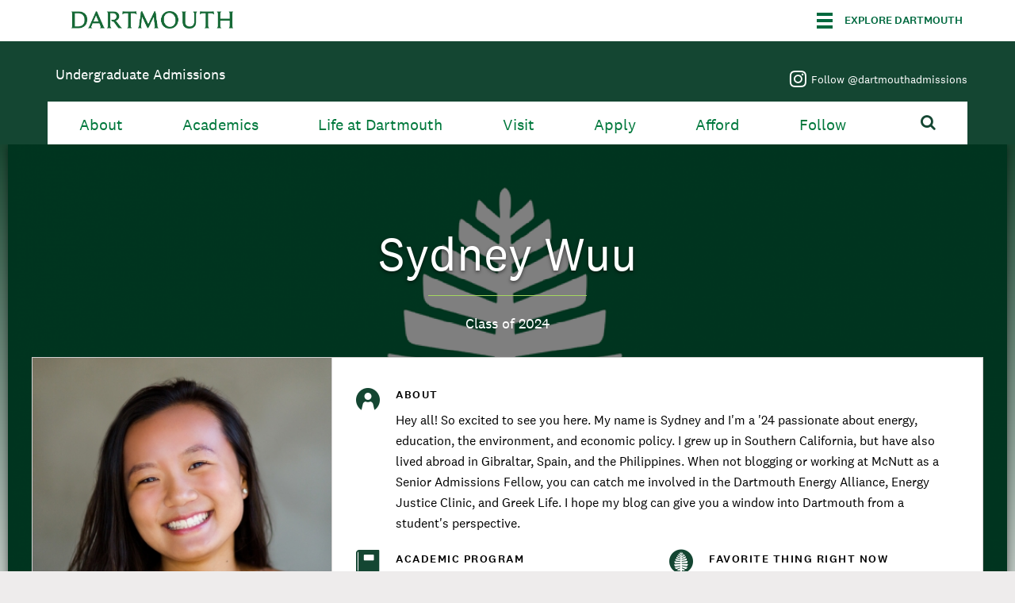

--- FILE ---
content_type: text/html; charset=utf-8
request_url: https://admissions.dartmouth.edu/follow/blog/sydney-wuu/my-coast-coast-journey-lax-hanover
body_size: 30566
content:
<!DOCTYPE html>

<!--[if IE 8]><html class="no-js full-page lt-ie9" lang="en" dir="ltr"> <![endif]-->
<!--[if gt IE 8]><!--> <html class="full-page no-js" lang="en" dir="ltr"> <!--<![endif]-->
<head>
  <meta charset="utf-8" /><script type="text/javascript">(window.NREUM||(NREUM={})).init={ajax:{deny_list:["bam.nr-data.net"]},feature_flags:["soft_nav"]};(window.NREUM||(NREUM={})).loader_config={licenseKey:"41d110b833",applicationID:"70692562",browserID:"70710015"};;/*! For license information please see nr-loader-rum-1.308.0.min.js.LICENSE.txt */
(()=>{var e,t,r={163:(e,t,r)=>{"use strict";r.d(t,{j:()=>E});var n=r(384),i=r(1741);var a=r(2555);r(860).K7.genericEvents;const s="experimental.resources",o="register",c=e=>{if(!e||"string"!=typeof e)return!1;try{document.createDocumentFragment().querySelector(e)}catch{return!1}return!0};var d=r(2614),u=r(944),l=r(8122);const f="[data-nr-mask]",g=e=>(0,l.a)(e,(()=>{const e={feature_flags:[],experimental:{allow_registered_children:!1,resources:!1},mask_selector:"*",block_selector:"[data-nr-block]",mask_input_options:{color:!1,date:!1,"datetime-local":!1,email:!1,month:!1,number:!1,range:!1,search:!1,tel:!1,text:!1,time:!1,url:!1,week:!1,textarea:!1,select:!1,password:!0}};return{ajax:{deny_list:void 0,block_internal:!0,enabled:!0,autoStart:!0},api:{get allow_registered_children(){return e.feature_flags.includes(o)||e.experimental.allow_registered_children},set allow_registered_children(t){e.experimental.allow_registered_children=t},duplicate_registered_data:!1},browser_consent_mode:{enabled:!1},distributed_tracing:{enabled:void 0,exclude_newrelic_header:void 0,cors_use_newrelic_header:void 0,cors_use_tracecontext_headers:void 0,allowed_origins:void 0},get feature_flags(){return e.feature_flags},set feature_flags(t){e.feature_flags=t},generic_events:{enabled:!0,autoStart:!0},harvest:{interval:30},jserrors:{enabled:!0,autoStart:!0},logging:{enabled:!0,autoStart:!0},metrics:{enabled:!0,autoStart:!0},obfuscate:void 0,page_action:{enabled:!0},page_view_event:{enabled:!0,autoStart:!0},page_view_timing:{enabled:!0,autoStart:!0},performance:{capture_marks:!1,capture_measures:!1,capture_detail:!0,resources:{get enabled(){return e.feature_flags.includes(s)||e.experimental.resources},set enabled(t){e.experimental.resources=t},asset_types:[],first_party_domains:[],ignore_newrelic:!0}},privacy:{cookies_enabled:!0},proxy:{assets:void 0,beacon:void 0},session:{expiresMs:d.wk,inactiveMs:d.BB},session_replay:{autoStart:!0,enabled:!1,preload:!1,sampling_rate:10,error_sampling_rate:100,collect_fonts:!1,inline_images:!1,fix_stylesheets:!0,mask_all_inputs:!0,get mask_text_selector(){return e.mask_selector},set mask_text_selector(t){c(t)?e.mask_selector="".concat(t,",").concat(f):""===t||null===t?e.mask_selector=f:(0,u.R)(5,t)},get block_class(){return"nr-block"},get ignore_class(){return"nr-ignore"},get mask_text_class(){return"nr-mask"},get block_selector(){return e.block_selector},set block_selector(t){c(t)?e.block_selector+=",".concat(t):""!==t&&(0,u.R)(6,t)},get mask_input_options(){return e.mask_input_options},set mask_input_options(t){t&&"object"==typeof t?e.mask_input_options={...t,password:!0}:(0,u.R)(7,t)}},session_trace:{enabled:!0,autoStart:!0},soft_navigations:{enabled:!0,autoStart:!0},spa:{enabled:!0,autoStart:!0},ssl:void 0,user_actions:{enabled:!0,elementAttributes:["id","className","tagName","type"]}}})());var p=r(6154),m=r(9324);let h=0;const v={buildEnv:m.F3,distMethod:m.Xs,version:m.xv,originTime:p.WN},b={consented:!1},y={appMetadata:{},get consented(){return this.session?.state?.consent||b.consented},set consented(e){b.consented=e},customTransaction:void 0,denyList:void 0,disabled:!1,harvester:void 0,isolatedBacklog:!1,isRecording:!1,loaderType:void 0,maxBytes:3e4,obfuscator:void 0,onerror:void 0,ptid:void 0,releaseIds:{},session:void 0,timeKeeper:void 0,registeredEntities:[],jsAttributesMetadata:{bytes:0},get harvestCount(){return++h}},_=e=>{const t=(0,l.a)(e,y),r=Object.keys(v).reduce((e,t)=>(e[t]={value:v[t],writable:!1,configurable:!0,enumerable:!0},e),{});return Object.defineProperties(t,r)};var w=r(5701);const x=e=>{const t=e.startsWith("http");e+="/",r.p=t?e:"https://"+e};var R=r(7836),k=r(3241);const A={accountID:void 0,trustKey:void 0,agentID:void 0,licenseKey:void 0,applicationID:void 0,xpid:void 0},S=e=>(0,l.a)(e,A),T=new Set;function E(e,t={},r,s){let{init:o,info:c,loader_config:d,runtime:u={},exposed:l=!0}=t;if(!c){const e=(0,n.pV)();o=e.init,c=e.info,d=e.loader_config}e.init=g(o||{}),e.loader_config=S(d||{}),c.jsAttributes??={},p.bv&&(c.jsAttributes.isWorker=!0),e.info=(0,a.D)(c);const f=e.init,m=[c.beacon,c.errorBeacon];T.has(e.agentIdentifier)||(f.proxy.assets&&(x(f.proxy.assets),m.push(f.proxy.assets)),f.proxy.beacon&&m.push(f.proxy.beacon),e.beacons=[...m],function(e){const t=(0,n.pV)();Object.getOwnPropertyNames(i.W.prototype).forEach(r=>{const n=i.W.prototype[r];if("function"!=typeof n||"constructor"===n)return;let a=t[r];e[r]&&!1!==e.exposed&&"micro-agent"!==e.runtime?.loaderType&&(t[r]=(...t)=>{const n=e[r](...t);return a?a(...t):n})})}(e),(0,n.US)("activatedFeatures",w.B)),u.denyList=[...f.ajax.deny_list||[],...f.ajax.block_internal?m:[]],u.ptid=e.agentIdentifier,u.loaderType=r,e.runtime=_(u),T.has(e.agentIdentifier)||(e.ee=R.ee.get(e.agentIdentifier),e.exposed=l,(0,k.W)({agentIdentifier:e.agentIdentifier,drained:!!w.B?.[e.agentIdentifier],type:"lifecycle",name:"initialize",feature:void 0,data:e.config})),T.add(e.agentIdentifier)}},384:(e,t,r)=>{"use strict";r.d(t,{NT:()=>s,US:()=>u,Zm:()=>o,bQ:()=>d,dV:()=>c,pV:()=>l});var n=r(6154),i=r(1863),a=r(1910);const s={beacon:"bam.nr-data.net",errorBeacon:"bam.nr-data.net"};function o(){return n.gm.NREUM||(n.gm.NREUM={}),void 0===n.gm.newrelic&&(n.gm.newrelic=n.gm.NREUM),n.gm.NREUM}function c(){let e=o();return e.o||(e.o={ST:n.gm.setTimeout,SI:n.gm.setImmediate||n.gm.setInterval,CT:n.gm.clearTimeout,XHR:n.gm.XMLHttpRequest,REQ:n.gm.Request,EV:n.gm.Event,PR:n.gm.Promise,MO:n.gm.MutationObserver,FETCH:n.gm.fetch,WS:n.gm.WebSocket},(0,a.i)(...Object.values(e.o))),e}function d(e,t){let r=o();r.initializedAgents??={},t.initializedAt={ms:(0,i.t)(),date:new Date},r.initializedAgents[e]=t}function u(e,t){o()[e]=t}function l(){return function(){let e=o();const t=e.info||{};e.info={beacon:s.beacon,errorBeacon:s.errorBeacon,...t}}(),function(){let e=o();const t=e.init||{};e.init={...t}}(),c(),function(){let e=o();const t=e.loader_config||{};e.loader_config={...t}}(),o()}},782:(e,t,r)=>{"use strict";r.d(t,{T:()=>n});const n=r(860).K7.pageViewTiming},860:(e,t,r)=>{"use strict";r.d(t,{$J:()=>u,K7:()=>c,P3:()=>d,XX:()=>i,Yy:()=>o,df:()=>a,qY:()=>n,v4:()=>s});const n="events",i="jserrors",a="browser/blobs",s="rum",o="browser/logs",c={ajax:"ajax",genericEvents:"generic_events",jserrors:i,logging:"logging",metrics:"metrics",pageAction:"page_action",pageViewEvent:"page_view_event",pageViewTiming:"page_view_timing",sessionReplay:"session_replay",sessionTrace:"session_trace",softNav:"soft_navigations",spa:"spa"},d={[c.pageViewEvent]:1,[c.pageViewTiming]:2,[c.metrics]:3,[c.jserrors]:4,[c.spa]:5,[c.ajax]:6,[c.sessionTrace]:7,[c.softNav]:8,[c.sessionReplay]:9,[c.logging]:10,[c.genericEvents]:11},u={[c.pageViewEvent]:s,[c.pageViewTiming]:n,[c.ajax]:n,[c.spa]:n,[c.softNav]:n,[c.metrics]:i,[c.jserrors]:i,[c.sessionTrace]:a,[c.sessionReplay]:a,[c.logging]:o,[c.genericEvents]:"ins"}},944:(e,t,r)=>{"use strict";r.d(t,{R:()=>i});var n=r(3241);function i(e,t){"function"==typeof console.debug&&(console.debug("New Relic Warning: https://github.com/newrelic/newrelic-browser-agent/blob/main/docs/warning-codes.md#".concat(e),t),(0,n.W)({agentIdentifier:null,drained:null,type:"data",name:"warn",feature:"warn",data:{code:e,secondary:t}}))}},1687:(e,t,r)=>{"use strict";r.d(t,{Ak:()=>d,Ze:()=>f,x3:()=>u});var n=r(3241),i=r(7836),a=r(3606),s=r(860),o=r(2646);const c={};function d(e,t){const r={staged:!1,priority:s.P3[t]||0};l(e),c[e].get(t)||c[e].set(t,r)}function u(e,t){e&&c[e]&&(c[e].get(t)&&c[e].delete(t),p(e,t,!1),c[e].size&&g(e))}function l(e){if(!e)throw new Error("agentIdentifier required");c[e]||(c[e]=new Map)}function f(e="",t="feature",r=!1){if(l(e),!e||!c[e].get(t)||r)return p(e,t);c[e].get(t).staged=!0,g(e)}function g(e){const t=Array.from(c[e]);t.every(([e,t])=>t.staged)&&(t.sort((e,t)=>e[1].priority-t[1].priority),t.forEach(([t])=>{c[e].delete(t),p(e,t)}))}function p(e,t,r=!0){const s=e?i.ee.get(e):i.ee,c=a.i.handlers;if(!s.aborted&&s.backlog&&c){if((0,n.W)({agentIdentifier:e,type:"lifecycle",name:"drain",feature:t}),r){const e=s.backlog[t],r=c[t];if(r){for(let t=0;e&&t<e.length;++t)m(e[t],r);Object.entries(r).forEach(([e,t])=>{Object.values(t||{}).forEach(t=>{t[0]?.on&&t[0]?.context()instanceof o.y&&t[0].on(e,t[1])})})}}s.isolatedBacklog||delete c[t],s.backlog[t]=null,s.emit("drain-"+t,[])}}function m(e,t){var r=e[1];Object.values(t[r]||{}).forEach(t=>{var r=e[0];if(t[0]===r){var n=t[1],i=e[3],a=e[2];n.apply(i,a)}})}},1738:(e,t,r)=>{"use strict";r.d(t,{U:()=>g,Y:()=>f});var n=r(3241),i=r(9908),a=r(1863),s=r(944),o=r(5701),c=r(3969),d=r(8362),u=r(860),l=r(4261);function f(e,t,r,a){const f=a||r;!f||f[e]&&f[e]!==d.d.prototype[e]||(f[e]=function(){(0,i.p)(c.xV,["API/"+e+"/called"],void 0,u.K7.metrics,r.ee),(0,n.W)({agentIdentifier:r.agentIdentifier,drained:!!o.B?.[r.agentIdentifier],type:"data",name:"api",feature:l.Pl+e,data:{}});try{return t.apply(this,arguments)}catch(e){(0,s.R)(23,e)}})}function g(e,t,r,n,s){const o=e.info;null===r?delete o.jsAttributes[t]:o.jsAttributes[t]=r,(s||null===r)&&(0,i.p)(l.Pl+n,[(0,a.t)(),t,r],void 0,"session",e.ee)}},1741:(e,t,r)=>{"use strict";r.d(t,{W:()=>a});var n=r(944),i=r(4261);class a{#e(e,...t){if(this[e]!==a.prototype[e])return this[e](...t);(0,n.R)(35,e)}addPageAction(e,t){return this.#e(i.hG,e,t)}register(e){return this.#e(i.eY,e)}recordCustomEvent(e,t){return this.#e(i.fF,e,t)}setPageViewName(e,t){return this.#e(i.Fw,e,t)}setCustomAttribute(e,t,r){return this.#e(i.cD,e,t,r)}noticeError(e,t){return this.#e(i.o5,e,t)}setUserId(e,t=!1){return this.#e(i.Dl,e,t)}setApplicationVersion(e){return this.#e(i.nb,e)}setErrorHandler(e){return this.#e(i.bt,e)}addRelease(e,t){return this.#e(i.k6,e,t)}log(e,t){return this.#e(i.$9,e,t)}start(){return this.#e(i.d3)}finished(e){return this.#e(i.BL,e)}recordReplay(){return this.#e(i.CH)}pauseReplay(){return this.#e(i.Tb)}addToTrace(e){return this.#e(i.U2,e)}setCurrentRouteName(e){return this.#e(i.PA,e)}interaction(e){return this.#e(i.dT,e)}wrapLogger(e,t,r){return this.#e(i.Wb,e,t,r)}measure(e,t){return this.#e(i.V1,e,t)}consent(e){return this.#e(i.Pv,e)}}},1863:(e,t,r)=>{"use strict";function n(){return Math.floor(performance.now())}r.d(t,{t:()=>n})},1910:(e,t,r)=>{"use strict";r.d(t,{i:()=>a});var n=r(944);const i=new Map;function a(...e){return e.every(e=>{if(i.has(e))return i.get(e);const t="function"==typeof e?e.toString():"",r=t.includes("[native code]"),a=t.includes("nrWrapper");return r||a||(0,n.R)(64,e?.name||t),i.set(e,r),r})}},2555:(e,t,r)=>{"use strict";r.d(t,{D:()=>o,f:()=>s});var n=r(384),i=r(8122);const a={beacon:n.NT.beacon,errorBeacon:n.NT.errorBeacon,licenseKey:void 0,applicationID:void 0,sa:void 0,queueTime:void 0,applicationTime:void 0,ttGuid:void 0,user:void 0,account:void 0,product:void 0,extra:void 0,jsAttributes:{},userAttributes:void 0,atts:void 0,transactionName:void 0,tNamePlain:void 0};function s(e){try{return!!e.licenseKey&&!!e.errorBeacon&&!!e.applicationID}catch(e){return!1}}const o=e=>(0,i.a)(e,a)},2614:(e,t,r)=>{"use strict";r.d(t,{BB:()=>s,H3:()=>n,g:()=>d,iL:()=>c,tS:()=>o,uh:()=>i,wk:()=>a});const n="NRBA",i="SESSION",a=144e5,s=18e5,o={STARTED:"session-started",PAUSE:"session-pause",RESET:"session-reset",RESUME:"session-resume",UPDATE:"session-update"},c={SAME_TAB:"same-tab",CROSS_TAB:"cross-tab"},d={OFF:0,FULL:1,ERROR:2}},2646:(e,t,r)=>{"use strict";r.d(t,{y:()=>n});class n{constructor(e){this.contextId=e}}},2843:(e,t,r)=>{"use strict";r.d(t,{G:()=>a,u:()=>i});var n=r(3878);function i(e,t=!1,r,i){(0,n.DD)("visibilitychange",function(){if(t)return void("hidden"===document.visibilityState&&e());e(document.visibilityState)},r,i)}function a(e,t,r){(0,n.sp)("pagehide",e,t,r)}},3241:(e,t,r)=>{"use strict";r.d(t,{W:()=>a});var n=r(6154);const i="newrelic";function a(e={}){try{n.gm.dispatchEvent(new CustomEvent(i,{detail:e}))}catch(e){}}},3606:(e,t,r)=>{"use strict";r.d(t,{i:()=>a});var n=r(9908);a.on=s;var i=a.handlers={};function a(e,t,r,a){s(a||n.d,i,e,t,r)}function s(e,t,r,i,a){a||(a="feature"),e||(e=n.d);var s=t[a]=t[a]||{};(s[r]=s[r]||[]).push([e,i])}},3878:(e,t,r)=>{"use strict";function n(e,t){return{capture:e,passive:!1,signal:t}}function i(e,t,r=!1,i){window.addEventListener(e,t,n(r,i))}function a(e,t,r=!1,i){document.addEventListener(e,t,n(r,i))}r.d(t,{DD:()=>a,jT:()=>n,sp:()=>i})},3969:(e,t,r)=>{"use strict";r.d(t,{TZ:()=>n,XG:()=>o,rs:()=>i,xV:()=>s,z_:()=>a});const n=r(860).K7.metrics,i="sm",a="cm",s="storeSupportabilityMetrics",o="storeEventMetrics"},4234:(e,t,r)=>{"use strict";r.d(t,{W:()=>a});var n=r(7836),i=r(1687);class a{constructor(e,t){this.agentIdentifier=e,this.ee=n.ee.get(e),this.featureName=t,this.blocked=!1}deregisterDrain(){(0,i.x3)(this.agentIdentifier,this.featureName)}}},4261:(e,t,r)=>{"use strict";r.d(t,{$9:()=>d,BL:()=>o,CH:()=>g,Dl:()=>_,Fw:()=>y,PA:()=>h,Pl:()=>n,Pv:()=>k,Tb:()=>l,U2:()=>a,V1:()=>R,Wb:()=>x,bt:()=>b,cD:()=>v,d3:()=>w,dT:()=>c,eY:()=>p,fF:()=>f,hG:()=>i,k6:()=>s,nb:()=>m,o5:()=>u});const n="api-",i="addPageAction",a="addToTrace",s="addRelease",o="finished",c="interaction",d="log",u="noticeError",l="pauseReplay",f="recordCustomEvent",g="recordReplay",p="register",m="setApplicationVersion",h="setCurrentRouteName",v="setCustomAttribute",b="setErrorHandler",y="setPageViewName",_="setUserId",w="start",x="wrapLogger",R="measure",k="consent"},5289:(e,t,r)=>{"use strict";r.d(t,{GG:()=>s,Qr:()=>c,sB:()=>o});var n=r(3878),i=r(6389);function a(){return"undefined"==typeof document||"complete"===document.readyState}function s(e,t){if(a())return e();const r=(0,i.J)(e),s=setInterval(()=>{a()&&(clearInterval(s),r())},500);(0,n.sp)("load",r,t)}function o(e){if(a())return e();(0,n.DD)("DOMContentLoaded",e)}function c(e){if(a())return e();(0,n.sp)("popstate",e)}},5607:(e,t,r)=>{"use strict";r.d(t,{W:()=>n});const n=(0,r(9566).bz)()},5701:(e,t,r)=>{"use strict";r.d(t,{B:()=>a,t:()=>s});var n=r(3241);const i=new Set,a={};function s(e,t){const r=t.agentIdentifier;a[r]??={},e&&"object"==typeof e&&(i.has(r)||(t.ee.emit("rumresp",[e]),a[r]=e,i.add(r),(0,n.W)({agentIdentifier:r,loaded:!0,drained:!0,type:"lifecycle",name:"load",feature:void 0,data:e})))}},6154:(e,t,r)=>{"use strict";r.d(t,{OF:()=>c,RI:()=>i,WN:()=>u,bv:()=>a,eN:()=>l,gm:()=>s,mw:()=>o,sb:()=>d});var n=r(1863);const i="undefined"!=typeof window&&!!window.document,a="undefined"!=typeof WorkerGlobalScope&&("undefined"!=typeof self&&self instanceof WorkerGlobalScope&&self.navigator instanceof WorkerNavigator||"undefined"!=typeof globalThis&&globalThis instanceof WorkerGlobalScope&&globalThis.navigator instanceof WorkerNavigator),s=i?window:"undefined"!=typeof WorkerGlobalScope&&("undefined"!=typeof self&&self instanceof WorkerGlobalScope&&self||"undefined"!=typeof globalThis&&globalThis instanceof WorkerGlobalScope&&globalThis),o=Boolean("hidden"===s?.document?.visibilityState),c=/iPad|iPhone|iPod/.test(s.navigator?.userAgent),d=c&&"undefined"==typeof SharedWorker,u=((()=>{const e=s.navigator?.userAgent?.match(/Firefox[/\s](\d+\.\d+)/);Array.isArray(e)&&e.length>=2&&e[1]})(),Date.now()-(0,n.t)()),l=()=>"undefined"!=typeof PerformanceNavigationTiming&&s?.performance?.getEntriesByType("navigation")?.[0]?.responseStart},6389:(e,t,r)=>{"use strict";function n(e,t=500,r={}){const n=r?.leading||!1;let i;return(...r)=>{n&&void 0===i&&(e.apply(this,r),i=setTimeout(()=>{i=clearTimeout(i)},t)),n||(clearTimeout(i),i=setTimeout(()=>{e.apply(this,r)},t))}}function i(e){let t=!1;return(...r)=>{t||(t=!0,e.apply(this,r))}}r.d(t,{J:()=>i,s:()=>n})},6630:(e,t,r)=>{"use strict";r.d(t,{T:()=>n});const n=r(860).K7.pageViewEvent},7699:(e,t,r)=>{"use strict";r.d(t,{It:()=>a,KC:()=>o,No:()=>i,qh:()=>s});var n=r(860);const i=16e3,a=1e6,s="SESSION_ERROR",o={[n.K7.logging]:!0,[n.K7.genericEvents]:!1,[n.K7.jserrors]:!1,[n.K7.ajax]:!1}},7836:(e,t,r)=>{"use strict";r.d(t,{P:()=>o,ee:()=>c});var n=r(384),i=r(8990),a=r(2646),s=r(5607);const o="nr@context:".concat(s.W),c=function e(t,r){var n={},s={},u={},l=!1;try{l=16===r.length&&d.initializedAgents?.[r]?.runtime.isolatedBacklog}catch(e){}var f={on:p,addEventListener:p,removeEventListener:function(e,t){var r=n[e];if(!r)return;for(var i=0;i<r.length;i++)r[i]===t&&r.splice(i,1)},emit:function(e,r,n,i,a){!1!==a&&(a=!0);if(c.aborted&&!i)return;t&&a&&t.emit(e,r,n);var o=g(n);m(e).forEach(e=>{e.apply(o,r)});var d=v()[s[e]];d&&d.push([f,e,r,o]);return o},get:h,listeners:m,context:g,buffer:function(e,t){const r=v();if(t=t||"feature",f.aborted)return;Object.entries(e||{}).forEach(([e,n])=>{s[n]=t,t in r||(r[t]=[])})},abort:function(){f._aborted=!0,Object.keys(f.backlog).forEach(e=>{delete f.backlog[e]})},isBuffering:function(e){return!!v()[s[e]]},debugId:r,backlog:l?{}:t&&"object"==typeof t.backlog?t.backlog:{},isolatedBacklog:l};return Object.defineProperty(f,"aborted",{get:()=>{let e=f._aborted||!1;return e||(t&&(e=t.aborted),e)}}),f;function g(e){return e&&e instanceof a.y?e:e?(0,i.I)(e,o,()=>new a.y(o)):new a.y(o)}function p(e,t){n[e]=m(e).concat(t)}function m(e){return n[e]||[]}function h(t){return u[t]=u[t]||e(f,t)}function v(){return f.backlog}}(void 0,"globalEE"),d=(0,n.Zm)();d.ee||(d.ee=c)},8122:(e,t,r)=>{"use strict";r.d(t,{a:()=>i});var n=r(944);function i(e,t){try{if(!e||"object"!=typeof e)return(0,n.R)(3);if(!t||"object"!=typeof t)return(0,n.R)(4);const r=Object.create(Object.getPrototypeOf(t),Object.getOwnPropertyDescriptors(t)),a=0===Object.keys(r).length?e:r;for(let s in a)if(void 0!==e[s])try{if(null===e[s]){r[s]=null;continue}Array.isArray(e[s])&&Array.isArray(t[s])?r[s]=Array.from(new Set([...e[s],...t[s]])):"object"==typeof e[s]&&"object"==typeof t[s]?r[s]=i(e[s],t[s]):r[s]=e[s]}catch(e){r[s]||(0,n.R)(1,e)}return r}catch(e){(0,n.R)(2,e)}}},8362:(e,t,r)=>{"use strict";r.d(t,{d:()=>a});var n=r(9566),i=r(1741);class a extends i.W{agentIdentifier=(0,n.LA)(16)}},8374:(e,t,r)=>{r.nc=(()=>{try{return document?.currentScript?.nonce}catch(e){}return""})()},8990:(e,t,r)=>{"use strict";r.d(t,{I:()=>i});var n=Object.prototype.hasOwnProperty;function i(e,t,r){if(n.call(e,t))return e[t];var i=r();if(Object.defineProperty&&Object.keys)try{return Object.defineProperty(e,t,{value:i,writable:!0,enumerable:!1}),i}catch(e){}return e[t]=i,i}},9324:(e,t,r)=>{"use strict";r.d(t,{F3:()=>i,Xs:()=>a,xv:()=>n});const n="1.308.0",i="PROD",a="CDN"},9566:(e,t,r)=>{"use strict";r.d(t,{LA:()=>o,bz:()=>s});var n=r(6154);const i="xxxxxxxx-xxxx-4xxx-yxxx-xxxxxxxxxxxx";function a(e,t){return e?15&e[t]:16*Math.random()|0}function s(){const e=n.gm?.crypto||n.gm?.msCrypto;let t,r=0;return e&&e.getRandomValues&&(t=e.getRandomValues(new Uint8Array(30))),i.split("").map(e=>"x"===e?a(t,r++).toString(16):"y"===e?(3&a()|8).toString(16):e).join("")}function o(e){const t=n.gm?.crypto||n.gm?.msCrypto;let r,i=0;t&&t.getRandomValues&&(r=t.getRandomValues(new Uint8Array(e)));const s=[];for(var o=0;o<e;o++)s.push(a(r,i++).toString(16));return s.join("")}},9908:(e,t,r)=>{"use strict";r.d(t,{d:()=>n,p:()=>i});var n=r(7836).ee.get("handle");function i(e,t,r,i,a){a?(a.buffer([e],i),a.emit(e,t,r)):(n.buffer([e],i),n.emit(e,t,r))}}},n={};function i(e){var t=n[e];if(void 0!==t)return t.exports;var a=n[e]={exports:{}};return r[e](a,a.exports,i),a.exports}i.m=r,i.d=(e,t)=>{for(var r in t)i.o(t,r)&&!i.o(e,r)&&Object.defineProperty(e,r,{enumerable:!0,get:t[r]})},i.f={},i.e=e=>Promise.all(Object.keys(i.f).reduce((t,r)=>(i.f[r](e,t),t),[])),i.u=e=>"nr-rum-1.308.0.min.js",i.o=(e,t)=>Object.prototype.hasOwnProperty.call(e,t),e={},t="NRBA-1.308.0.PROD:",i.l=(r,n,a,s)=>{if(e[r])e[r].push(n);else{var o,c;if(void 0!==a)for(var d=document.getElementsByTagName("script"),u=0;u<d.length;u++){var l=d[u];if(l.getAttribute("src")==r||l.getAttribute("data-webpack")==t+a){o=l;break}}if(!o){c=!0;var f={296:"sha512-+MIMDsOcckGXa1EdWHqFNv7P+JUkd5kQwCBr3KE6uCvnsBNUrdSt4a/3/L4j4TxtnaMNjHpza2/erNQbpacJQA=="};(o=document.createElement("script")).charset="utf-8",i.nc&&o.setAttribute("nonce",i.nc),o.setAttribute("data-webpack",t+a),o.src=r,0!==o.src.indexOf(window.location.origin+"/")&&(o.crossOrigin="anonymous"),f[s]&&(o.integrity=f[s])}e[r]=[n];var g=(t,n)=>{o.onerror=o.onload=null,clearTimeout(p);var i=e[r];if(delete e[r],o.parentNode&&o.parentNode.removeChild(o),i&&i.forEach(e=>e(n)),t)return t(n)},p=setTimeout(g.bind(null,void 0,{type:"timeout",target:o}),12e4);o.onerror=g.bind(null,o.onerror),o.onload=g.bind(null,o.onload),c&&document.head.appendChild(o)}},i.r=e=>{"undefined"!=typeof Symbol&&Symbol.toStringTag&&Object.defineProperty(e,Symbol.toStringTag,{value:"Module"}),Object.defineProperty(e,"__esModule",{value:!0})},i.p="https://js-agent.newrelic.com/",(()=>{var e={374:0,840:0};i.f.j=(t,r)=>{var n=i.o(e,t)?e[t]:void 0;if(0!==n)if(n)r.push(n[2]);else{var a=new Promise((r,i)=>n=e[t]=[r,i]);r.push(n[2]=a);var s=i.p+i.u(t),o=new Error;i.l(s,r=>{if(i.o(e,t)&&(0!==(n=e[t])&&(e[t]=void 0),n)){var a=r&&("load"===r.type?"missing":r.type),s=r&&r.target&&r.target.src;o.message="Loading chunk "+t+" failed: ("+a+": "+s+")",o.name="ChunkLoadError",o.type=a,o.request=s,n[1](o)}},"chunk-"+t,t)}};var t=(t,r)=>{var n,a,[s,o,c]=r,d=0;if(s.some(t=>0!==e[t])){for(n in o)i.o(o,n)&&(i.m[n]=o[n]);if(c)c(i)}for(t&&t(r);d<s.length;d++)a=s[d],i.o(e,a)&&e[a]&&e[a][0](),e[a]=0},r=self["webpackChunk:NRBA-1.308.0.PROD"]=self["webpackChunk:NRBA-1.308.0.PROD"]||[];r.forEach(t.bind(null,0)),r.push=t.bind(null,r.push.bind(r))})(),(()=>{"use strict";i(8374);var e=i(8362),t=i(860);const r=Object.values(t.K7);var n=i(163);var a=i(9908),s=i(1863),o=i(4261),c=i(1738);var d=i(1687),u=i(4234),l=i(5289),f=i(6154),g=i(944),p=i(384);const m=e=>f.RI&&!0===e?.privacy.cookies_enabled;function h(e){return!!(0,p.dV)().o.MO&&m(e)&&!0===e?.session_trace.enabled}var v=i(6389),b=i(7699);class y extends u.W{constructor(e,t){super(e.agentIdentifier,t),this.agentRef=e,this.abortHandler=void 0,this.featAggregate=void 0,this.loadedSuccessfully=void 0,this.onAggregateImported=new Promise(e=>{this.loadedSuccessfully=e}),this.deferred=Promise.resolve(),!1===e.init[this.featureName].autoStart?this.deferred=new Promise((t,r)=>{this.ee.on("manual-start-all",(0,v.J)(()=>{(0,d.Ak)(e.agentIdentifier,this.featureName),t()}))}):(0,d.Ak)(e.agentIdentifier,t)}importAggregator(e,t,r={}){if(this.featAggregate)return;const n=async()=>{let n;await this.deferred;try{if(m(e.init)){const{setupAgentSession:t}=await i.e(296).then(i.bind(i,3305));n=t(e)}}catch(e){(0,g.R)(20,e),this.ee.emit("internal-error",[e]),(0,a.p)(b.qh,[e],void 0,this.featureName,this.ee)}try{if(!this.#t(this.featureName,n,e.init))return(0,d.Ze)(this.agentIdentifier,this.featureName),void this.loadedSuccessfully(!1);const{Aggregate:i}=await t();this.featAggregate=new i(e,r),e.runtime.harvester.initializedAggregates.push(this.featAggregate),this.loadedSuccessfully(!0)}catch(e){(0,g.R)(34,e),this.abortHandler?.(),(0,d.Ze)(this.agentIdentifier,this.featureName,!0),this.loadedSuccessfully(!1),this.ee&&this.ee.abort()}};f.RI?(0,l.GG)(()=>n(),!0):n()}#t(e,r,n){if(this.blocked)return!1;switch(e){case t.K7.sessionReplay:return h(n)&&!!r;case t.K7.sessionTrace:return!!r;default:return!0}}}var _=i(6630),w=i(2614),x=i(3241);class R extends y{static featureName=_.T;constructor(e){var t;super(e,_.T),this.setupInspectionEvents(e.agentIdentifier),t=e,(0,c.Y)(o.Fw,function(e,r){"string"==typeof e&&("/"!==e.charAt(0)&&(e="/"+e),t.runtime.customTransaction=(r||"http://custom.transaction")+e,(0,a.p)(o.Pl+o.Fw,[(0,s.t)()],void 0,void 0,t.ee))},t),this.importAggregator(e,()=>i.e(296).then(i.bind(i,3943)))}setupInspectionEvents(e){const t=(t,r)=>{t&&(0,x.W)({agentIdentifier:e,timeStamp:t.timeStamp,loaded:"complete"===t.target.readyState,type:"window",name:r,data:t.target.location+""})};(0,l.sB)(e=>{t(e,"DOMContentLoaded")}),(0,l.GG)(e=>{t(e,"load")}),(0,l.Qr)(e=>{t(e,"navigate")}),this.ee.on(w.tS.UPDATE,(t,r)=>{(0,x.W)({agentIdentifier:e,type:"lifecycle",name:"session",data:r})})}}class k extends e.d{constructor(e){var t;(super(),f.gm)?(this.features={},(0,p.bQ)(this.agentIdentifier,this),this.desiredFeatures=new Set(e.features||[]),this.desiredFeatures.add(R),(0,n.j)(this,e,e.loaderType||"agent"),t=this,(0,c.Y)(o.cD,function(e,r,n=!1){if("string"==typeof e){if(["string","number","boolean"].includes(typeof r)||null===r)return(0,c.U)(t,e,r,o.cD,n);(0,g.R)(40,typeof r)}else(0,g.R)(39,typeof e)},t),function(e){(0,c.Y)(o.Dl,function(t,r=!1){if("string"!=typeof t&&null!==t)return void(0,g.R)(41,typeof t);const n=e.info.jsAttributes["enduser.id"];r&&null!=n&&n!==t?(0,a.p)(o.Pl+"setUserIdAndResetSession",[t],void 0,"session",e.ee):(0,c.U)(e,"enduser.id",t,o.Dl,!0)},e)}(this),function(e){(0,c.Y)(o.nb,function(t){if("string"==typeof t||null===t)return(0,c.U)(e,"application.version",t,o.nb,!1);(0,g.R)(42,typeof t)},e)}(this),function(e){(0,c.Y)(o.d3,function(){e.ee.emit("manual-start-all")},e)}(this),function(e){(0,c.Y)(o.Pv,function(t=!0){if("boolean"==typeof t){if((0,a.p)(o.Pl+o.Pv,[t],void 0,"session",e.ee),e.runtime.consented=t,t){const t=e.features.page_view_event;t.onAggregateImported.then(e=>{const r=t.featAggregate;e&&!r.sentRum&&r.sendRum()})}}else(0,g.R)(65,typeof t)},e)}(this),this.run()):(0,g.R)(21)}get config(){return{info:this.info,init:this.init,loader_config:this.loader_config,runtime:this.runtime}}get api(){return this}run(){try{const e=function(e){const t={};return r.forEach(r=>{t[r]=!!e[r]?.enabled}),t}(this.init),n=[...this.desiredFeatures];n.sort((e,r)=>t.P3[e.featureName]-t.P3[r.featureName]),n.forEach(r=>{if(!e[r.featureName]&&r.featureName!==t.K7.pageViewEvent)return;if(r.featureName===t.K7.spa)return void(0,g.R)(67);const n=function(e){switch(e){case t.K7.ajax:return[t.K7.jserrors];case t.K7.sessionTrace:return[t.K7.ajax,t.K7.pageViewEvent];case t.K7.sessionReplay:return[t.K7.sessionTrace];case t.K7.pageViewTiming:return[t.K7.pageViewEvent];default:return[]}}(r.featureName).filter(e=>!(e in this.features));n.length>0&&(0,g.R)(36,{targetFeature:r.featureName,missingDependencies:n}),this.features[r.featureName]=new r(this)})}catch(e){(0,g.R)(22,e);for(const e in this.features)this.features[e].abortHandler?.();const t=(0,p.Zm)();delete t.initializedAgents[this.agentIdentifier]?.features,delete this.sharedAggregator;return t.ee.get(this.agentIdentifier).abort(),!1}}}var A=i(2843),S=i(782);class T extends y{static featureName=S.T;constructor(e){super(e,S.T),f.RI&&((0,A.u)(()=>(0,a.p)("docHidden",[(0,s.t)()],void 0,S.T,this.ee),!0),(0,A.G)(()=>(0,a.p)("winPagehide",[(0,s.t)()],void 0,S.T,this.ee)),this.importAggregator(e,()=>i.e(296).then(i.bind(i,2117))))}}var E=i(3969);class I extends y{static featureName=E.TZ;constructor(e){super(e,E.TZ),f.RI&&document.addEventListener("securitypolicyviolation",e=>{(0,a.p)(E.xV,["Generic/CSPViolation/Detected"],void 0,this.featureName,this.ee)}),this.importAggregator(e,()=>i.e(296).then(i.bind(i,9623)))}}new k({features:[R,T,I],loaderType:"lite"})})()})();</script>
<link rel="shortcut icon" href="https://admissions.dartmouth.edu/sites/all/themes/dartmouth_base/favicon.ico" />
<meta name="viewport" content="width=device-width, maximum-scale = 5.0" />
<meta http-equiv="ImageToolbar" content="false" />
<meta name="description" content="13 hours, one plane, and one Dartmouth Coach later, I&#039;m finally here in Hanover! For this blog post, I thought I&#039;d share what it&#039;s like to venture across the United States during a pandemic as a Dartmouth student." />
<meta name="generator" content="Drupal 7 (https://www.drupal.org)" />
<link rel="canonical" href="https://admissions.dartmouth.edu/follow/blog/sydney-wuu/my-coast-coast-journey-lax-hanover" />
<link rel="shortlink" href="https://admissions.dartmouth.edu/node/23611" />
<meta property="og:site_name" content="Dartmouth Admissions" />
<meta property="og:type" content="article" />
<meta property="og:url" content="https://admissions.dartmouth.edu/follow/blog/sydney-wuu/my-coast-coast-journey-lax-hanover" />
<meta property="og:title" content="My Coast-to-Coast Journey from LAX to Hanover" />
<meta property="og:description" content="13 hours, one plane, and one Dartmouth Coach later, I&#039;m finally here in Hanover! For this blog post, I thought I&#039;d share what it&#039;s like to venture across the United States during a pandemic as a Dartmouth student." />
<meta property="og:updated_time" content="2021-02-03T09:14:15-05:00" />
<meta name="twitter:card" content="summary" />
<meta name="twitter:url" content="https://admissions.dartmouth.edu/follow/blog/sydney-wuu/my-coast-coast-journey-lax-hanover" />
<meta name="twitter:title" content="My Coast-to-Coast Journey from LAX to Hanover" />
<meta name="twitter:description" content="13 hours, one plane, and one Dartmouth Coach later, I&#039;m finally here in Hanover! For this blog post, I thought I&#039;d share what it&#039;s like to venture across the United States during a pandemic as a" />
<meta property="article:published_time" content="2021-01-17T15:19:34-05:00" />
<meta property="article:modified_time" content="2021-02-03T09:14:15-05:00" />
  <title>My Coast-to-Coast Journey from LAX to Hanover | Dartmouth Admissions</title>
  <link rel="stylesheet" href="https://admissions.dartmouth.edu/sites/admissions.prod/files/css/css_kShW4RPmRstZ3SpIC-ZvVGNFVAi0WEMuCnI0ZkYIaFw.css" />
<link rel="stylesheet" href="https://admissions.dartmouth.edu/sites/admissions.prod/files/css/css_NXti8f1KG_3PtT4IIc0U3jDor0MbcpVCy5HvGkHBurk.css" media="screen" />
<link rel="stylesheet" href="https://admissions.dartmouth.edu/sites/admissions.prod/files/css/css_myOYXhGrXb-CR6nVGYapYVTp5G0egEZZjLenyHnk7J4.css" />
<link rel="stylesheet" href="https://admissions.dartmouth.edu/sites/admissions.prod/files/css/css_BGuqfCZS8jQmpPfmH2PdtjbPSKRnPYcN53hvzGdTQSQ.css" />
<link rel="stylesheet" href="https://fonts.googleapis.com/css?family=PT+Serif" />
<link rel="stylesheet" href="https://fonts.googleapis.com/css?family=Lato:400,300,700" />
<link rel="stylesheet" href="https://admissions.dartmouth.edu/sites/admissions.prod/files/css/css_WQnJqsw54xHVrYVgBq_cJoHbW2e9s_tlr8aBzFpwgYk.css" />
  <script defer="defer" src="https://admissions.dartmouth.edu/sites/admissions.prod/files/google_tag/gtm_p8jfjgn/google_tag.script.js?t8zn0y"></script>
<script defer="defer" src="https://admissions.dartmouth.edu/sites/admissions.prod/files/google_tag/gtm_pdsxf64/google_tag.script.js?t8zn0y"></script>
<script defer="defer" src="https://admissions.dartmouth.edu/sites/admissions.prod/files/google_tag/gtm_w6t32lw/google_tag.script.js?t8zn0y"></script>
<script defer="defer" src="https://admissions.dartmouth.edu/sites/admissions.prod/files/google_tag/primary/google_tag.script.js?t8zn0y"></script>
<script src="//ajax.googleapis.com/ajax/libs/jquery/1.12.4/jquery.min.js"></script>
<script>window.jQuery || document.write("<script src='/sites/all/modules/contrib/jquery_update/replace/jquery/1.12/jquery.min.js'>\x3C/script>")</script>
<script>document.createElement( "picture" );</script>
<script src="https://admissions.dartmouth.edu/misc/jquery-extend-3.4.0.js?v=1.12.4"></script>
<script src="https://admissions.dartmouth.edu/misc/jquery-html-prefilter-3.5.0-backport.js?v=1.12.4"></script>
<script src="https://admissions.dartmouth.edu/misc/jquery.once.js?v=1.2"></script>
<script src="https://admissions.dartmouth.edu/misc/drupal.js?t8zn0y"></script>
<script src="https://admissions.dartmouth.edu/sites/all/modules/contrib/tipsy/javascripts/jquery.tipsy.js?v=0.1.7"></script>
<script src="https://admissions.dartmouth.edu/sites/all/modules/contrib/tipsy/javascripts/tipsy.js?v=0.1.7"></script>
<script src="https://admissions.dartmouth.edu/sites/all/modules/contrib/jquery_update/js/jquery_browser.js?v=0.0.1"></script>
<script src="//ajax.googleapis.com/ajax/libs/jqueryui/1.10.2/jquery-ui.min.js"></script>
<script>window.jQuery.ui || document.write("<script src='/sites/all/modules/contrib/jquery_update/replace/ui/ui/minified/jquery-ui.min.js'>\x3C/script>")</script>
<script src="https://admissions.dartmouth.edu/misc/form-single-submit.js?v=7.105"></script>
<script src="https://admissions.dartmouth.edu/sites/all/modules/custom/content_repository/modules/content_repository_window/js/crwindow.js?t8zn0y"></script>
<script src="https://admissions.dartmouth.edu/sites/all/modules/custom/content_feature/dart_admin_main_menu/js/main-menu--admin.js?t8zn0y"></script>
<script src="https://admissions.dartmouth.edu/sites/all/modules/custom/dart_emergency_banner/js/dart_emergency_banner.js?t8zn0y"></script>
<script src="https://admissions.dartmouth.edu/sites/admissions.prod/modules/custom/dart_lightbox_node/js/dart_lightbox_node.js?t8zn0y"></script>
<script src="https://admissions.dartmouth.edu/sites/all/modules/custom/content_feature/dart_page_layouts/js/dart_page_layouts.js?t8zn0y"></script>
<script src="https://admissions.dartmouth.edu/sites/all/modules/custom/dart_social_embed/js/dart_social_embed.js?t8zn0y"></script>
<script src="https://admissions.dartmouth.edu/sites/all/modules/custom/content_feature/dart_top_stories/js/top-stories.js?t8zn0y"></script>
<script src="https://admissions.dartmouth.edu/sites/all/modules/custom/dart_universal_notification/dart_universal_notification.js?t8zn0y"></script>
<script src="https://admissions.dartmouth.edu/sites/all/modules/contrib/entityreference/js/entityreference.js?t8zn0y"></script>
<script src="https://admissions.dartmouth.edu/sites/all/modules/contrib/google_cse/google_cse.js?t8zn0y"></script>
<script src="https://admissions.dartmouth.edu/sites/all/modules/custom/panels_ipe_advanced/js/panels_ipe_advanced.js?t8zn0y"></script>
<script src="https://admissions.dartmouth.edu/sites/all/modules/contrib/konamicode/konamicode.js?t8zn0y"></script>
<script src="https://admissions.dartmouth.edu/sites/all/modules/custom/dart_konamicode/dart_konamicode.js?t8zn0y"></script>
<script>var switchTo5x = true;var __st_loadLate = true;var useFastShare = true;</script>
<script src="https://ws.sharethis.com/button/buttons.js"></script>
<script>if (typeof stLight !== 'undefined') { stLight.options({"publisher":"dr-1fa0b575-2ef0-c984-5ac2-76f4aa5c2b3a","version":"5x","doNotCopy":true,"hashAddressBar":false,"doNotHash":true,"lang":"en"}); }</script>
<script src="https://admissions.dartmouth.edu/sites/admissions.prod/themes/admissions/assets/js/vendor/touchevents.js?t8zn0y"></script>
<script src="https://cdn.bc0a.com/autopilot/f00000000283318/autopilot_sdk.js"></script>
<script src="https://admissions.dartmouth.edu/sites/all/themes/zurb_foundation/js/foundation.min.js?t8zn0y"></script>
<script src="https://admissions.dartmouth.edu/sites/all/themes/dartmouth_base/js/vendor/focus-visible.min.js?t8zn0y"></script>
<script src="https://admissions.dartmouth.edu/sites/all/themes/dartmouth_base/js/vendor/media.match.min.js?t8zn0y"></script>
<script src="https://admissions.dartmouth.edu/sites/all/themes/dartmouth_base/js/vendor/jquery.matchHeight.js?t8zn0y"></script>
<script src="https://admissions.dartmouth.edu/sites/all/themes/dartmouth_base/js/vendor/jquery.fittext.js?t8zn0y"></script>
<script src="https://admissions.dartmouth.edu/sites/all/themes/dartmouth_base/js/vendor/jquery.cycle2.min.js?t8zn0y"></script>
<script src="https://admissions.dartmouth.edu/sites/all/themes/dartmouth_base/js/vendor/jquery.touchSwipe.min.js?t8zn0y"></script>
<script src="https://admissions.dartmouth.edu/sites/all/themes/dartmouth_base/js/vendor/jquery.ba-dotimeout.min.js?t8zn0y"></script>
<script src="https://admissions.dartmouth.edu/sites/all/themes/dartmouth_base/js/global-header.js?t8zn0y"></script>
<script src="https://admissions.dartmouth.edu/sites/all/themes/dartmouth_base/js/global-footer.js?t8zn0y"></script>
<script src="https://admissions.dartmouth.edu/sites/all/themes/dartmouth_base/js/banner.js?t8zn0y"></script>
<script src="https://admissions.dartmouth.edu/sites/all/themes/dartmouth_base/js/ribbon-footer.js?t8zn0y"></script>
<script src="https://admissions.dartmouth.edu/sites/all/themes/dartmouth_base/js/promobox.js?t8zn0y"></script>
<script src="https://admissions.dartmouth.edu/sites/all/themes/dartmouth_base/js/promo-slider.js?t8zn0y"></script>
<script src="https://admissions.dartmouth.edu/sites/all/themes/dartmouth_base/js/show-more.js?t8zn0y"></script>
<script src="https://admissions.dartmouth.edu/sites/all/themes/dartmouth_base/js/map-box.js?t8zn0y"></script>
<script src="https://admissions.dartmouth.edu/sites/all/themes/dartmouth_base/js/view-page--responsive.js?t8zn0y"></script>
<script src="https://admissions.dartmouth.edu/sites/all/themes/dartmouth_base/js/skip-link.js?t8zn0y"></script>
<script src="https://admissions.dartmouth.edu/sites/all/themes/dartmouth_base/js/text-chunk.js?t8zn0y"></script>
<script src="https://admissions.dartmouth.edu/sites/all/themes/dartmouth_base/js/policy.js?t8zn0y"></script>
<script src="https://admissions.dartmouth.edu/sites/all/themes/dartmouth_base/js/check-share-blocked.js?t8zn0y"></script>
<script src="https://admissions.dartmouth.edu/sites/admissions.prod/themes/admissions/assets/js/vendor/modernizr.js?t8zn0y"></script>
<script src="https://admissions.dartmouth.edu/sites/admissions.prod/themes/admissions/assets/js/vendor/enquire.js?t8zn0y"></script>
<script src="https://admissions.dartmouth.edu/sites/admissions.prod/themes/admissions/assets/js/vendor/slick.min.js?t8zn0y"></script>
<script src="https://admissions.dartmouth.edu/sites/admissions.prod/themes/admissions/assets/js/vendor/jquery.fancybox.min.js?t8zn0y"></script>
<script src="https://admissions.dartmouth.edu/sites/admissions.prod/themes/admissions/assets/js/responsive-tables.js?t8zn0y"></script>
<script src="https://admissions.dartmouth.edu/sites/admissions.prod/themes/admissions/assets/js/vendor/tablesaw.stackonly.js?t8zn0y"></script>
<script src="https://admissions.dartmouth.edu/sites/admissions.prod/themes/admissions/assets/js/vendor/tables-init.js?t8zn0y"></script>
<script>jQuery.extend(Drupal.settings, {"basePath":"\/","pathPrefix":"","setHasJsCookie":0,"ajaxPageState":{"theme":"admissions","theme_token":"D8vG-4E3eQEtIVxx1HAXrpWsVmocWawR_JvKlXlkisQ","js":{"sites\/all\/modules\/contrib\/picture\/picturefill\/picturefill.min.js":1,"sites\/all\/modules\/contrib\/picture\/picture.min.js":1,"0":1,"https:\/\/www.youtube.com\/iframe_api":1,"sites\/admissions.prod\/themes\/admissions\/assets\/js\/vendor\/viewport.min.js":1,"sites\/admissions.prod\/themes\/admissions\/assets\/js\/vendor\/hover-intent.min.js":1,"sites\/admissions.prod\/themes\/admissions\/assets\/js\/vendor\/counterup.min.js":1,"sites\/admissions.prod\/themes\/admissions\/assets\/js\/responsive-videos.js":1,"sites\/admissions.prod\/themes\/admissions\/assets\/js\/featured-videos-lightbox.js":1,"sites\/admissions.prod\/themes\/admissions\/assets\/js\/hero-video.js":1,"sites\/admissions.prod\/themes\/admissions\/assets\/js\/gallery-inline-videos.js":1,"sites\/admissions.prod\/themes\/admissions\/assets\/js\/object-fit-polyfill.js":1,"sites\/admissions.prod\/themes\/admissions\/assets\/js\/oho-sticky-header.js":1,"sites\/admissions.prod\/themes\/admissions\/assets\/js\/plugins\/global-hash-navigation.js":1,"sites\/admissions.prod\/themes\/admissions\/assets\/js\/base.js":1,"sites\/admissions.prod\/themes\/admissions\/assets\/js\/app.js":1,"sites\/admissions.prod\/themes\/admissions\/assets\/js\/tooltip.js":1,"sites\/admissions.prod\/themes\/admissions\/assets\/js\/offset-slider.js":1,"sites\/admissions.prod\/themes\/admissions\/assets\/js\/pickers.js":1,"sites\/admissions.prod\/themes\/admissions\/assets\/js\/special-links.js":1,"sites\/admissions.prod\/themes\/admissions\/assets\/js\/concentration-teasers.js":1,"sites\/admissions.prod\/themes\/admissions\/assets\/js\/more-or-less.js":1,"sites\/admissions.prod\/themes\/admissions\/assets\/js\/blend-mode.js":1,"sites\/admissions.prod\/themes\/admissions\/assets\/js\/dart-anim-core.js":1,"sites\/admissions.prod\/themes\/admissions\/assets\/js\/bloggers.js":1,"sites\/admissions.prod\/themes\/admissions\/assets\/js\/connect-student-countries.js":1,"sites\/admissions.prod\/themes\/admissions\/assets\/js\/content-chunk.js":1,"sites\/admissions.prod\/themes\/admissions\/assets\/js\/photo-slider.js":1,"sites\/admissions.prod\/themes\/admissions\/assets\/js\/jump-bar-alignment.js":1,"sites\/admissions.prod\/themes\/admissions\/assets\/js\/sidebar-scroll.js":1,"sites\/admissions.prod\/themes\/admissions\/assets\/js\/media-gallery-slider.js":1,"sites\/all\/themes\/dartmouth_base\/js\/dartmouth.js":1,"https:\/\/admissions.dartmouth.edu\/sites\/admissions.prod\/files\/google_tag\/gtm_p8jfjgn\/google_tag.script.js":1,"https:\/\/admissions.dartmouth.edu\/sites\/admissions.prod\/files\/google_tag\/gtm_pdsxf64\/google_tag.script.js":1,"https:\/\/admissions.dartmouth.edu\/sites\/admissions.prod\/files\/google_tag\/gtm_w6t32lw\/google_tag.script.js":1,"https:\/\/admissions.dartmouth.edu\/sites\/admissions.prod\/files\/google_tag\/primary\/google_tag.script.js":1,"\/\/ajax.googleapis.com\/ajax\/libs\/jquery\/1.12.4\/jquery.min.js":1,"1":1,"2":1,"misc\/jquery-extend-3.4.0.js":1,"misc\/jquery-html-prefilter-3.5.0-backport.js":1,"misc\/jquery.once.js":1,"misc\/drupal.js":1,"sites\/all\/modules\/contrib\/tipsy\/javascripts\/jquery.tipsy.js":1,"sites\/all\/modules\/contrib\/tipsy\/javascripts\/tipsy.js":1,"sites\/all\/modules\/contrib\/jquery_update\/js\/jquery_browser.js":1,"\/\/ajax.googleapis.com\/ajax\/libs\/jqueryui\/1.10.2\/jquery-ui.min.js":1,"3":1,"misc\/form-single-submit.js":1,"sites\/all\/modules\/custom\/content_repository\/modules\/content_repository_window\/js\/crwindow.js":1,"sites\/all\/modules\/custom\/content_feature\/dart_admin_main_menu\/js\/main-menu--admin.js":1,"sites\/all\/modules\/custom\/dart_emergency_banner\/js\/dart_emergency_banner.js":1,"sites\/admissions.prod\/modules\/custom\/dart_lightbox_node\/js\/dart_lightbox_node.js":1,"sites\/all\/modules\/custom\/content_feature\/dart_page_layouts\/js\/dart_page_layouts.js":1,"sites\/all\/modules\/custom\/dart_social_embed\/js\/dart_social_embed.js":1,"sites\/all\/modules\/custom\/content_feature\/dart_top_stories\/js\/top-stories.js":1,"sites\/all\/modules\/custom\/dart_universal_notification\/dart_universal_notification.js":1,"sites\/all\/modules\/contrib\/entityreference\/js\/entityreference.js":1,"sites\/all\/modules\/contrib\/google_cse\/google_cse.js":1,"sites\/all\/modules\/custom\/panels_ipe_advanced\/js\/panels_ipe_advanced.js":1,"sites\/all\/modules\/contrib\/konamicode\/konamicode.js":1,"sites\/all\/modules\/custom\/dart_konamicode\/dart_konamicode.js":1,"4":1,"https:\/\/ws.sharethis.com\/button\/buttons.js":1,"5":1,"sites\/admissions.prod\/themes\/admissions\/assets\/js\/vendor\/touchevents.js":1,"https:\/\/cdn.bc0a.com\/autopilot\/f00000000283318\/autopilot_sdk.js":1,"sites\/all\/themes\/zurb_foundation\/js\/foundation.min.js":1,"sites\/all\/themes\/dartmouth_base\/js\/vendor\/focus-visible.min.js":1,"sites\/all\/themes\/dartmouth_base\/js\/vendor\/media.match.min.js":1,"sites\/all\/themes\/dartmouth_base\/js\/vendor\/jquery.matchHeight.js":1,"sites\/all\/themes\/dartmouth_base\/js\/vendor\/jquery.fittext.js":1,"sites\/all\/themes\/dartmouth_base\/js\/vendor\/jquery.cycle2.min.js":1,"sites\/all\/themes\/dartmouth_base\/js\/vendor\/jquery.touchSwipe.min.js":1,"sites\/all\/themes\/dartmouth_base\/js\/vendor\/jquery.ba-dotimeout.min.js":1,"sites\/all\/themes\/dartmouth_base\/js\/global-header.js":1,"sites\/all\/themes\/dartmouth_base\/js\/global-footer.js":1,"sites\/all\/themes\/dartmouth_base\/js\/banner.js":1,"sites\/all\/themes\/dartmouth_base\/js\/ribbon-footer.js":1,"sites\/all\/themes\/dartmouth_base\/js\/promobox.js":1,"sites\/all\/themes\/dartmouth_base\/js\/promo-slider.js":1,"sites\/all\/themes\/dartmouth_base\/js\/show-more.js":1,"sites\/all\/themes\/dartmouth_base\/js\/map-box.js":1,"sites\/all\/themes\/dartmouth_base\/js\/view-page--responsive.js":1,"sites\/all\/themes\/dartmouth_base\/js\/skip-link.js":1,"sites\/all\/themes\/dartmouth_base\/js\/text-chunk.js":1,"sites\/all\/themes\/dartmouth_base\/js\/policy.js":1,"sites\/all\/themes\/dartmouth_base\/js\/check-share-blocked.js":1,"sites\/admissions.prod\/themes\/admissions\/assets\/js\/vendor\/modernizr.js":1,"sites\/admissions.prod\/themes\/admissions\/assets\/js\/vendor\/enquire.js":1,"sites\/admissions.prod\/themes\/admissions\/assets\/js\/vendor\/slick.min.js":1,"sites\/admissions.prod\/themes\/admissions\/assets\/js\/vendor\/jquery.fancybox.min.js":1,"sites\/admissions.prod\/themes\/admissions\/assets\/js\/responsive-tables.js":1,"sites\/admissions.prod\/themes\/admissions\/assets\/js\/vendor\/tablesaw.stackonly.js":1,"sites\/admissions.prod\/themes\/admissions\/assets\/js\/vendor\/tables-init.js":1},"css":{"modules\/system\/system.base.css":1,"modules\/system\/system.messages.css":1,"modules\/system\/system.theme.css":1,"sites\/all\/modules\/contrib\/tipsy\/stylesheets\/tipsy.css":1,"sites\/all\/modules\/custom\/content_repository\/css\/content_repository.css":1,"sites\/all\/modules\/features\/dart_cse\/css\/dart_cse.css":1,"sites\/all\/modules\/custom\/dart_emergency_banner\/theme\/dart_emergency_banner.css":1,"sites\/all\/modules\/custom\/dart_iframe\/dart_iframe.css":1,"sites\/all\/modules\/custom\/dart_universal_notification\/dart_universal_notification.css":1,"sites\/all\/modules\/contrib\/deploy\/css\/deploy.css":1,"modules\/field\/theme\/field.css":1,"sites\/all\/modules\/contrib\/google_cse\/google_cse.css":1,"modules\/node\/node.css":1,"sites\/all\/modules\/contrib\/picture\/picture_wysiwyg.css":1,"modules\/search\/search.css":1,"modules\/user\/user.css":1,"sites\/all\/modules\/contrib\/ckeditor\/css\/ckeditor.css":1,"sites\/all\/modules\/contrib\/media\/modules\/media_wysiwyg\/css\/media_wysiwyg.base.css":1,"sites\/all\/modules\/contrib\/ctools\/css\/ctools.css":1,"sites\/all\/modules\/contrib\/panels\/css\/panels.css":1,"sites\/all\/modules\/contrib\/date\/date_api\/date.css":1,"sites\/all\/modules\/contrib\/dismiss\/css\/dismiss.base.css":1,"sites\/all\/themes\/dartmouth_base\/css\/dartmouth-admin.css":1,"https:\/\/fonts.googleapis.com\/css?family=PT+Serif":1,"https:\/\/fonts.googleapis.com\/css?family=Lato:400,300,700":1,"sites\/all\/themes\/zurb_foundation\/css\/normalize.css":1,"sites\/all\/themes\/oho_zurb_base\/css\/foundation.min.css":1,"sites\/all\/themes\/dartmouth_base\/css\/dartmouth.css":1,"sites\/all\/themes\/dartmouth_base\/css\/modal.css":1,"sites\/admissions.prod\/themes\/admissions\/assets\/css\/app.css":1}},"dart_universal_notification":{"url":"https:\/\/home.dartmouth.edu\/api\/dart-universal-notification"},"googleCSE":{"cx":"017180522165740084141:v1wbqwoih_k","resultsWidth":600,"domain":"www.google.com","showWaterMark":1},"dart_konamicode":{"invaders_path":"\/sites\/all\/modules\/custom\/dart_konamicode\/invaders","scores_path":"https:\/\/ws.dartmouth.edu\/dart_konamicode\/invaders\/scores","submit_path":"https:\/\/ws.dartmouth.edu\/dart_konamicode\/invaders\/submit"},"konamicode":{"ivyinvaders":true},"tipsy":{"custom_selectors":[{"selector":".tipsy","options":{"fade":1,"gravity":"w","delayIn":0,"delayOut":0,"trigger":"hover","opacity":"0.8","offset":0,"html":0,"tooltip_content":{"source":"attribute","selector":"title"}}}]},"dismiss":{"fadeout":0},"currentPath":"node\/23611","currentPathIsAdmin":false,"urlIsAjaxTrusted":{"\/follow\/blog\/sydney-wuu\/my-coast-coast-journey-lax-hanover":true}});</script>
  <!--[if lt IE 9]>
  <script src="http://html5shiv.googlecode.com/svn/trunk/html5.js"></script>
  <![endif]-->

      <script type="text/javascript" src="https://apply.dartmouth.edu/ping" async="async"></script>
  </head>
<body class="html not-front not-logged-in no-sidebars page-node page-node- page-node-23611 node-type-blog-post section-follow row--unset-clearfix" >
<div class="skip-link">
  <a href="#main-content" class="element-invisible element-focusable">Skip to main content</a>
</div>
  <noscript aria-hidden="true"><iframe src="https://www.googletagmanager.com/ns.html?id=GTM-P8JFJGN" height="0" width="0" style="display:none;visibility:hidden"></iframe></noscript>
<noscript aria-hidden="true"><iframe src="https://www.googletagmanager.com/ns.html?id=GTM-PDSXF64" height="0" width="0" style="display:none;visibility:hidden"></iframe></noscript>
<noscript aria-hidden="true"><iframe src="https://www.googletagmanager.com/ns.html?id=GTM-W6T32LW" height="0" width="0" style="display:none;visibility:hidden"></iframe></noscript>
<noscript aria-hidden="true"><iframe src="https://www.googletagmanager.com/ns.html?id=GTM-PDSXF64" height="0" width="0" style="display:none;visibility:hidden"></iframe></noscript>
<!--.page -->
<div id="admissions" role="document" class="page">

  <!--.l-header -->
  <header role="banner" class="site-header" data-directional-scroll_reveal="true">

          <!--.l-header-region -->
        <section class="block block-dart-wrapper block-dart-wrapper-dart-wrapper-header header">
  
      
    <div class="container"><div class="row"><div id="nav-dartmouth" aria-hidden="true" role="navigation" tabindex="-1"><ul class="nav-dartmouth-table" role="list"><li class="three column" role="listitem" aria-labelledby="nav-label-154701"><h3 id="nav-label-154701"><a href="#">Admissions<span class="arrow"></span></a></h3><ul class="group" role="menu"><li role="menuitem"><a class="universal-header-outcomes" href="https://home.dartmouth.edu/outcomes">Outcomes</a></li><li role="menuitem"><a class="universal-header-the-student-experience" href="https://home.dartmouth.edu/admissions/student-experience">The Student Experience</a></li><li role="menuitem"><a class="universal-header-financial-aid" href="https://home.dartmouth.edu/financial-aid">Financial Aid</a></li><li role="menuitem"><a class="universal-header-degree-finder" href="https://home.dartmouth.edu/degrees">Degree Finder</a></li></ul></li><li class="three column" role="listitem" aria-labelledby="nav-label-154706"><h3 id="nav-label-154706"><a href="#">Academics<span class="arrow"></span></a></h3><ul class="group" role="menu"><li role="menuitem"><a class="universal-header-undergraduate-arts-sciences" href="https://home.dartmouth.edu/academics/undergraduate-arts-sciences">Undergraduate Arts & Sciences</a></li><li role="menuitem"><a class="universal-header-departments-and-programs" href="https://home.dartmouth.edu/academics/departments-programs">Departments and Programs</a></li><li role="menuitem"><a class="universal-header-research-scholarship-creativity" href="https://home.dartmouth.edu/academics/research">Research, Scholarship & Creativity</a></li><li role="menuitem"><a class="universal-header-centers-institutes" href="https://home.dartmouth.edu/academics/centers-institutes">Centers & Institutes</a></li><li role="menuitem"><a class="universal-header-geisel-school-of-medicine" href="https://geiselmed.dartmouth.edu/">Geisel School of Medicine</a></li><li role="menuitem"><a class="universal-header-guarini-school-of-graduate-advanced-studies" href="https://graduate.dartmouth.edu/">Guarini School of Graduate & Advanced Studies</a></li><li role="menuitem"><a class="universal-header-thayer-school-of-engineering" href="https://engineering.dartmouth.edu/">Thayer School of Engineering</a></li><li role="menuitem"><a class="universal-header-tuck-school-of-business" href="https://www.tuck.dartmouth.edu/">Tuck School of Business</a></li></ul></li><li class="three column" role="listitem" aria-labelledby="nav-label-154711"><h3 id="nav-label-154711"><a href="#">Campus Life<span class="arrow"></span></a></h3><ul class="group" role="menu"><li role="menuitem"><a class="universal-header-events" href="https://home.dartmouth.edu/events">Events</a></li><li role="menuitem"><a class="universal-header-diversity-inclusion" href="https://home.dartmouth.edu/campus-life/diversity-inclusion">Diversity & Inclusion</a></li><li role="menuitem"><a class="universal-header-athletics-recreation" href="https://home.dartmouth.edu/campus-life/athletics-recreation">Athletics & Recreation</a></li><li role="menuitem"><a class="universal-header-student-groups-activities" href="https://home.dartmouth.edu/campus-life/student-groups-activities">Student Groups & Activities</a></li><li role="menuitem"><a class="universal-header-residential-life" href="https://home.dartmouth.edu/campus-life/residential-life">Residential Life</a></li></ul></li><li class="three column" role="listitem" aria-labelledby="nav-label-154716"><h3 id="nav-label-154716"><a href="#">More<span class="arrow"></span></a></h3><ul class="group" role="menu"><li role="menuitem"><a class="universal-header-about" href="https://home.dartmouth.edu/about">About</a></li><li role="menuitem"><a class="universal-header-news" href="https://home.dartmouth.edu/news">News</a></li><li role="menuitem"><a class="universal-header-giving" href="https://alumni.dartmouth.edu/make-gift">Giving</a></li><li role="menuitem"><a class="universal-header-news-media" href="https://home.dartmouth.edu/news/news-media">News Media</a></li></ul><div id="search-dartmouth" role="search"><form onsubmit="location.href='//home.dartmouth.edu/search/google?keys=' + document.getElementById('input-search-dartmouth').value; return false;"><label for="input-search-dartmouth" class="offscreen">Search</label><input type="text" id="input-search-dartmouth" name="input-search-dartmouth" placeholder="Search" aria-required="true"><input type="submit" class="icn-search" value="GO"></form></div></li></ul></div></div></div><div role="banner" class="container" aria-label="College-wide Universal Header"><header class="row header-main"><div class="eight column"><a href="//home.dartmouth.edu" class="logo">Dartmouth College</a></div><div class="four column"><nav id="btn-nav-dartmouth" aria-label="Universal Header Navigation"><a class="universal-header-menu-toggle closed" aria-label="Explore Dartmouth" href="#"><span class="icn"></span><span class="btn-txt">Explore Dartmouth</span></a></nav></div></header></div>  
  </section><section class="block block-bean block-bean-admin-site-banner header">
  
      
    <div class="row">
  <div class="twelve-column entity entity-bean bean-banner no-image" id="dept-container" role="contentinfo" aria-label="Department Banner">
    <div id="department-banner">
      <header class="banner-header">
              </header>
          </div>
  </div>
</div>

  
  </section>

  <div class="sticky-header-item">
    <div class="padded-row">
      <div class="header-main--admissions">
        <div class="row">
          <a class="header__logo" href="/">Undergraduate Admissions</a>
        </div>
        <button class="mobile-menu-toggle" name="mobile-menu-toggle">
          <span class="show-for-sr toggle-text">click to open</span>
          <span class="hamburger-line hamburger-line--top"></span>
          <span class="hamburger-line hamburger-line--middle"></span>
          <span class="hamburger-line hamburger-line--bottom"></span>
        </button>
      </div>
      <div class="main-menu-container">
        <nav id="main-menu" class="navigation" role="navigation">
          <ul class="menu"><li class="first expanded menu-mlid-17236" tabindex="0"><div class="menu-item-wrapper">  <span
    class="submenu-toggle"
    tabindex="0"
    role="button"
    aria-expanded="false"
    aria-hidden="false"
  >
    <i class="fa-solid fa-angle-down"></i>
  </span> <a href="/dartmouth-values">About</a></div><ul class="menu"><li class="first leaf menu-mlid-17276" tier="2"><a href="/dartmouth-values">Dartmouth Values</a></li>
<li class="leaf menu-mlid-17281" tier="2"><a href="/history-traditions">History &amp; Traditions</a></li>
<li class="leaf menu-mlid-17286" tier="2"><a href="/campus">Campus</a></li>
<li class="leaf menu-mlid-20636" tier="2"><a href="/commitment-diversity">Commitment to Diversity</a></li>
<li class="leaf menu-mlid-18861" tier="2"><a href="/alumni-outcomes">Alumni &amp; Outcomes</a></li>
<li class="leaf menu-mlid-24641" tier="2"><a href="/dartmouth-values/dartmouths-global-impact">Dartmouth&#039;s Global Impact</a></li>
<li class="leaf menu-mlid-18421" tier="2"><a href="/dartmouth-values/our-town-hanover-nh">Our Town: Hanover, NH</a></li>
<li class="last leaf menu-mlid-411066" tier="2"><a href="https://admissions.dartmouth.edu/glossary-term/security-fire-safety-report">Security &amp; Fire Safety Report</a></li>
</ul></li>
<li class="expanded menu-mlid-17246" tabindex="0"><div class="menu-item-wrapper">  <span
    class="submenu-toggle"
    tabindex="0"
    role="button"
    aria-expanded="false"
    aria-hidden="false"
  >
    <i class="fa-solid fa-angle-down"></i>
  </span> <a href="/majors-minors">Academics</a></div><ul class="menu"><li class="first leaf menu-mlid-18701" tier="2"><a href="/academics/areas-study">Areas of Study</a></li>
<li class="leaf menu-mlid-24671" tier="2"><a href="/majors-minors/scholars-who-teach">Scholars Who Teach</a></li>
<li class="leaf menu-mlid-24676" tier="2"><a href="/majors-minors/academic-resources">Academic Resources</a></li>
<li class="leaf menu-mlid-409936" tier="2"><a href="/majors-minors/languages-dartmouth">Languages</a></li>
<li class="leaf menu-mlid-414156" tier="2"><a href="/majors-minors">Majors &amp; Minors</a></li>
<li class="leaf menu-mlid-31266" tier="2"><a href="/majors-minors/custom-majors">Custom Majors</a></li>
<li class="expanded menu-mlid-24646" tier="2"><a href="/flexible-study-plan">Flexible Study Plan</a></li>
<li class="leaf menu-mlid-24666" tier="2"><a href="/internships">Internships</a></li>
<li class="leaf menu-mlid-24656" tier="2"><a href="/research">Research</a></li>
<li class="last leaf menu-mlid-24661" tier="2"><a href="/study-around-world-0">Study Around the World</a></li>
</ul></li>
<li class="expanded menu-mlid-17251" tabindex="0"><div class="menu-item-wrapper">  <span
    class="submenu-toggle"
    tabindex="0"
    role="button"
    aria-expanded="false"
    aria-hidden="false"
  >
    <i class="fa-solid fa-angle-down"></i>
  </span> <a href="/student-groups-activities">Life at Dartmouth</a></div><ul class="menu"><li class="first leaf menu-mlid-18231" tier="2"><a href="/student-groups-activities">Student Groups &amp; Activities</a></li>
<li class="leaf menu-mlid-24681" tier="2"><a href="/athletics-recreation">Athletics &amp; Recreation</a></li>
<li class="leaf menu-mlid-24896" tier="2"><a href="/housing-dining">Housing &amp; Dining</a></li>
<li class="leaf menu-mlid-24901" tier="2"><a href="/service">Service</a></li>
<li class="leaf menu-mlid-24906" tier="2"><a href="/sustainability">Sustainability</a></li>
<li class="leaf menu-mlid-24971" tier="2"><a href="/student-resources">Student Resources</a></li>
<li class="last leaf menu-mlid-416896" tier="2"><a href="/discovering-your-dartmouth">Discovering Your Dartmouth</a></li>
</ul></li>
<li class="expanded menu-mlid-17256" tabindex="0"><div class="menu-item-wrapper">  <span
    class="submenu-toggle"
    tabindex="0"
    role="button"
    aria-expanded="false"
    aria-hidden="false"
  >
    <i class="fa-solid fa-angle-down"></i>
  </span> <a href="/visit-dartmouth">Visit</a></div><ul class="menu"><li class="first leaf menu-mlid-18226" tier="2"><a href="/visit-dartmouth">Experience Dartmouth</a></li>
<li class="leaf menu-mlid-25031" tier="2"><a href="/visit/connect">Connect with a Student</a></li>
<li class="leaf menu-mlid-25036" tier="2"><a href="/visit-dartmouth/dartmouth-comes-you">Dartmouth Comes to You</a></li>
<li class="expanded menu-mlid-29311" tier="2"><a href="/visit/visitation-programs">College Access Programs</a></li>
<li class="last leaf menu-mlid-25016" tier="2"><a href="/visit/directions-lodging">Parking &amp; Travel</a></li>
</ul></li>
<li class="expanded menu-mlid-17261" tabindex="0"><div class="menu-item-wrapper">  <span
    class="submenu-toggle"
    tabindex="0"
    role="button"
    aria-expanded="false"
    aria-hidden="false"
  >
    <i class="fa-solid fa-angle-down"></i>
  </span> <a href="/apply-dartmouth">Apply</a></div><ul class="menu"><li class="first leaf menu-mlid-18666" tier="2"><a href="/apply-dartmouth">Apply to Dartmouth</a></li>
<li class="leaf menu-mlid-25061" tier="2"><a href="/apply/admitted-students">Admitted Students</a></li>
<li class="leaf menu-mlid-416226" tier="2"><a href="/apply/testing-policy">Testing Policy</a></li>
<li class="leaf menu-mlid-413861" tier="2"><a href="/apply-dartmouth/universal-need-blind-policy">Universal Need-Blind Policy</a></li>
<li class="leaf menu-mlid-17301" tier="2"><a href="/apply-dartmouth/admissions-faqs">Admissions FAQ&#039;s</a></li>
<li class="leaf menu-mlid-17296" tier="2"><a href="/apply-dartmouth/admissions-glossary">Admissions Glossary</a></li>
<li class="leaf menu-mlid-409931" tier="2"><a href="/glossary-term/international-students">International Students</a></li>
<li class="leaf menu-mlid-416456" tier="2"><a href="/rural-students">Rural Students</a></li>
<li class="leaf menu-mlid-25066" tier="2"><a href="/check-your-application">Check Your Application</a></li>
<li class="leaf menu-mlid-25071" tier="2"><a href="/apply-dartmouth/gap-year">Gap Year</a></li>
<li class="leaf menu-mlid-18531" tier="2"><a href="/apply/class-profile-testing">Class Profile</a></li>
<li class="expanded menu-mlid-25056" tier="2"><a href="/apply/counselors">Counselors</a></li>
<li class="leaf menu-mlid-17291" tier="2"><a href="/apply-dartmouth/meet-admissions-team">The Admissions Team</a></li>
<li class="last leaf menu-mlid-412961" tier="2"><a href="/apply-dartmouth/dean-lee-coffin">Dean Lee Coffin</a></li>
</ul></li>
<li class="expanded menu-mlid-17266" tabindex="0"><div class="menu-item-wrapper">  <span
    class="submenu-toggle"
    tabindex="0"
    role="button"
    aria-expanded="false"
    aria-hidden="false"
  >
    <i class="fa-solid fa-angle-down"></i>
  </span> <a href="/estimate-your-cost">Afford</a></div><ul class="menu"><li class="first leaf menu-mlid-18186" tier="2"><a href="/estimate-your-cost/apply-financial-aid">Apply for Financial Aid</a></li>
<li class="leaf menu-mlid-20391" tier="2"><a href="/estimate-your-cost/cost-attendance">Cost of Attendance</a></li>
<li class="leaf menu-mlid-40196" tier="2"><a href="/estimate-your-cost">Estimate Your Cost</a></li>
<li class="leaf menu-mlid-17306" tier="2"><a href="/estimate-your-cost/financial-aid-faqs">Financial Aid FAQ&#039;s</a></li>
<li class="leaf menu-mlid-17311" tier="2"><a href="/estimate-your-cost/financial-aid-glossary">Financial Aid Glossary</a></li>
<li class="leaf menu-mlid-29246" tier="2"><a href="/how-aid-works">How Aid Works</a></li>
<li class="leaf menu-mlid-53211" tier="2"><a href="/estimate-your-cost/message-director-financial-aid">Message from the Director</a></li>
<li class="last leaf menu-mlid-34542" tier="2"><a href="/estimate-your-cost/types-financial-aid">Types of Financial Aid</a></li>
</ul></li>
<li class="last expanded menu-mlid-17271" tabindex="0"><div class="menu-item-wrapper">  <span
    class="submenu-toggle"
    tabindex="0"
    role="button"
    aria-expanded="false"
    aria-hidden="false"
  >
    <i class="fa-solid fa-angle-down"></i>
  </span> <a href="https://apply.dartmouth.edu/register/signmeup">Follow</a></div><ul class="menu"><li class="first leaf menu-mlid-413601" tier="2"><a href="https://admissions.dartmouth.edu/follow/admissions-beat-podcast">Admissions Beat Podcast</a></li>
<li class="leaf menu-mlid-25351" tier="2"><a href="/follow/3d-magazine">3D Magazine</a></li>
<li class="leaf menu-mlid-18191" tier="2"><a href="/follow/people-places-pines">Admissions Blog</a></li>
<li class="leaf menu-mlid-23766" tier="2"><a href="/follow/mailing-list">Request Information</a></li>
<li class="leaf menu-mlid-18706" tier="2"><a href="/follow/dartmouth-social-media">Dartmouth Social Media</a></li>
<li class="leaf menu-mlid-412521" tier="2"><a href="/follow/publications-and-printed-resources">Publications</a></li>
<li class="last leaf menu-mlid-413536" tier="2"><a href="/follow/video">Video</a></li>
</ul></li>
</ul>
          
  <div class="social-tags--header">
    <ul>
      <li>
        <a class="fa-list fa fa-instagram copy-link" href="https://www.instagram.com/dartmouthadmissions" target="_blank" aria-labelledby="insta-visit-text">
          <span id="insta-visit-text">Follow @dartmouthadmissions<span class="show-for-sr"> on Instagram</span></span>
        </a>
      </li>
    </ul>
  </div>
  
          <div class="search-container">
            <form class="gss" action="/follow/blog/sydney-wuu/my-coast-coast-journey-lax-hanover" method="post" id="search-block-form" accept-charset="UTF-8">
  <h2 class="element-invisible">Search form</h2>
<div class="row collapse"><div class="small-8 medium-11 columns"><div class="form-item form-type-textfield form-item-search-block-form">
  <label class="element-invisible" for="edit-search-block-form--2">Search  </label>
 <input title="Search this site" placeholder="Search this site" aria-label="Search Query" class="search-input form-text form-text" type="text" id="edit-search-block-form--2" name="search_block_form" value="" size="15" maxlength="128" />
</div>
</div><div class="small-4 medium-1 columns"><button class="btn form-submit form-submit" aria-label="Go" id="edit-submit" name="op" value="Go" type="submit">Go</button>
</div></div><input type="hidden" name="form_build_id" value="form-s6SDitsiULvFMZAPG3vangD-mhmhngPq0JtASryCeUI" />
<input type="hidden" name="form_id" value="search_block_form" />
<input type="hidden" name="anon_token" value="VZCo8iIpfaT4ZYPMnbsBYWGGjcG6Vuk-nhjraSz46vM" />
</form>
          </div>
          <button class="search-toggle" href="#" aria-labelledby="search-toggle-text"><span class="show-for-sr toggle-text" id="search-toggle-text">Click to Open Search</span></button>
        </nav>
      </div>
    </div>
  </div>      <!--/.l-header-region -->
    
  </header>
  <!--/.l-header -->

  <div class="main-content" role="main">

    
    <a id="main-content"></a>

    
      
      
    
<div class="panelizer-view-mode node node-full node-blog-post node-23611">
        
      <div class="panel-pane pane-entity-field pane-node-field-blog-author"  >
    
            
    
    <div class="pane-content">
      
      
<div class="node-type-blog-post">
  <div class="sbd-sticky-container section--global-spacing--small">
    <div class="sbd-sticky-item">
      <section class="hero hero--general hero--sbd">
        <div ariah-hidden="true" class="hero__overlay"></div>
        <picture >
<!--[if IE 9]><video style="display: none;"><![endif]-->
<source srcset="https://admissions.dartmouth.edu/sites/admissions.prod/files/styles/400x236_blog/public/admissions/content/blog-author/bg/background_12.png?itok=dp98jBva&amp;timestamp=1600457845 354w, https://admissions.dartmouth.edu/sites/admissions.prod/files/styles/850x502_blog/public/admissions/content/blog-author/bg/background_12.png?itok=iSNxyJS-&amp;timestamp=1600457845 753w, https://admissions.dartmouth.edu/sites/admissions.prod/files/styles/1440x850_blog/public/admissions/content/blog-author/bg/background_12.png?itok=7iPyuZ22&amp;timestamp=1600457845 1275w, https://admissions.dartmouth.edu/sites/admissions.prod/files/styles/1920x1135_blog/public/admissions/content/blog-author/bg/background_12.png?itok=4wISFI1B&amp;timestamp=1600457845 1702w" sizes="100vw" />
<!--[if IE 9]></video><![endif]-->
<!--[if lt IE 9]>
<img  src="https://admissions.dartmouth.edu/sites/admissions.prod/files/styles/400x236_blog/public/admissions/content/blog-author/bg/background_12.png?itok=dp98jBva&amp;timestamp=1600457845" alt="lone pine" title="" />
<![endif]-->
<!--[if !lt IE 9]><!-->
<img  srcset="https://admissions.dartmouth.edu/sites/admissions.prod/files/styles/400x236_blog/public/admissions/content/blog-author/bg/background_12.png?itok=dp98jBva&amp;timestamp=1600457845 354w" alt="lone pine" title="" />
<!-- <![endif]-->
</picture>        <div class="section--featured-blogger section--featured-blogger-sbd">
          <div class="row sbd-blogger-row">
            <button class="btn btn--to-top">
              <span class="show-for-sr"> Click to scroll back to the top</span>
              <svg width="19px" height="24px" viewBox="0 0 19 24" version="1.1" xmlns="http://www.w3.org/2000/svg" xmlns:xlink="http://www.w3.org/1999/xlink">
                <!-- Generator: Sketch 47.1 (45422) - http://www.bohemiancoding.com/sketch -->
                <title>chevrons up</title>
                <defs></defs>
                <g id="Blog" stroke="none" stroke-width="1" fill="none" fill-rule="evenodd">
                  <g id="Student-Blog---Scroll" transform="translate(-1255.000000, -148.000000)" fill="#FFFFFF">
                    <g id="BACK-AND-FORTH-buttons" transform="translate(1230.000000, 135.000000)">
                      <g id="Icon/Right-Angle">
                        <path d="M34.5416667,25 C34.5416667,25.1649975 34.4781889,25.3109546 34.3512314,25.4378758 L25.4769473,34.3096192 C25.3499898,34.4365404 25.2039909,34.5 25.0389462,34.5 C24.8739014,34.5 24.7279025,34.4365404 24.600945,34.3096192 L23.6487686,33.3577154 C23.5218111,33.2307943 23.4583333,33.0848372 23.4583333,32.9198397 C23.4583333,32.7548422 23.5218111,32.6088851 23.6487686,32.4819639 L31.1328751,25 L23.6487686,17.5180361 C23.5218111,17.3911149 23.4583333,17.2451578 23.4583333,17.0801603 C23.4583333,16.9151628 23.5218111,16.7692057 23.6487686,16.6422846 L24.600945,15.6903808 C24.7279025,15.5634596 24.8739014,15.5 25.0389462,15.5 C25.2039909,15.5 25.3499898,15.5634596 25.4769473,15.6903808 L34.3512314,24.5621242 C34.4781889,24.6890454 34.5416667,24.8350025 34.5416667,25 Z M45.5416667,25 C45.5416667,25.1649975 45.4781889,25.3109546 45.3512314,25.4378758 L36.4769473,34.3096192 C36.3499898,34.4365404 36.2039909,34.5 36.0389462,34.5 C35.8739014,34.5 35.7279025,34.4365404 35.600945,34.3096192 L34.6487686,33.3577154 C34.5218111,33.2307943 34.4583333,33.0848372 34.4583333,32.9198397 C34.4583333,32.7548422 34.5218111,32.6088851 34.6487686,32.4819639 L42.1328751,25 L34.6487686,17.5180361 C34.5218111,17.3911149 34.4583333,17.2451578 34.4583333,17.0801603 C34.4583333,16.9151628 34.5218111,16.7692057 34.6487686,16.6422846 L35.600945,15.6903808 C35.7279025,15.5634596 35.8739014,15.5 36.0389462,15.5 C36.2039909,15.5 36.3499898,15.5634596 36.4769473,15.6903808 L45.3512314,24.5621242 C45.4781889,24.6890454 45.5416667,24.8350025 45.5416667,25 Z" id="-copy" transform="translate(34.500000, 25.000000) rotate(-90.000000) translate(-34.500000, -25.000000) "></path>
                      </g>
                    </g>
                  </g>
                </g>
              </svg>
            </button>
            <div class="blogger__img__text">
              <div class="card__content__upper">
                <h1><span class="card__content__upper__text-anim">Sydney Wuu</span></h1>
              </div>
                              <div class="card__content__lower">
                  <span class="field-item" class="field-item even">Class of 2024</span>                </div>
                          </div>

            <article class="anim-parent blogger blogger--featured">
              <div class="row row__inner">
                <div class="blogger__img blogger__img-col">
                  <div class="field field-name-field-blogger-image field-type-image field-label-hidden field-wrapper"><div class="field-items" class="field-items"><div class="field-item odd" class="field-item even"><picture >
<!--[if IE 9]><video style="display: none;"><![endif]-->
<source srcset="https://admissions.dartmouth.edu/sites/admissions.prod/files/styles/400x420_blog/public/admissions/content/blog-author/image/sydney_profilepicture_resized.jpg?itok=4b_FZFPv&amp;timestamp=1600710724 400w, https://admissions.dartmouth.edu/sites/admissions.prod/files/styles/800x840_blog/public/admissions/content/blog-author/image/sydney_profilepicture_resized.jpg?itok=h8WOo9ru&amp;timestamp=1600710724 800w" sizes="(max-width: 53.125rem) 6.25rem,  23.625rem" />
<!--[if IE 9]></video><![endif]-->
<!--[if lt IE 9]>
<img  src="https://admissions.dartmouth.edu/sites/admissions.prod/files/styles/400x420_blog/public/admissions/content/blog-author/image/sydney_profilepicture_resized.jpg?itok=4b_FZFPv&amp;timestamp=1600710724" alt="Sydney Wuu &#039;24" title="" />
<![endif]-->
<!--[if !lt IE 9]><!-->
<img  srcset="https://admissions.dartmouth.edu/sites/admissions.prod/files/styles/400x420_blog/public/admissions/content/blog-author/image/sydney_profilepicture_resized.jpg?itok=4b_FZFPv&amp;timestamp=1600710724 400w" alt="Sydney Wuu &#039;24" title="" />
<!-- <![endif]-->
</picture></div></div></div>                </div>
                <div data-modal-label="about" class="blogger__text-col card__content card__content--featured modal">

                  <button data-modal-label="about" type="button" class="modal-close back fa fa-angle-left small-text small-text--heavy">back
                    <span class="show-for-sr">Click to Close</span>
                  </button>

                  <div class="modal__blogger-card">

                    <div class="blogger-icon blogger-icon--bio"><span class="field-label h3 small-text small-text--heavy" class="field-label">About&nbsp;</span><p class="field-item odd first last" class="field-item even">Hey all! So excited to see you here. My name is Sydney and I&#039;m a &#039;24 passionate about energy, education, the environment, and economic policy. I grew up in Southern California, but have also lived abroad in Gibraltar, Spain, and the Philippines. When not blogging or working at McNutt as a Senior Admissions Fellow, you can catch me involved in the Dartmouth Energy Alliance, Energy Justice Clinic, and Greek Life. I hope my blog can give you a window into Dartmouth from a student&#039;s perspective.</p></div>                    <div class="row">
                                                                                              <div class="blogger-icon__column">
                            <div class="blogger-icon blogger-icon--book"><span class="h4 small-text small-text--heavy" class="field-label">Academic Program&nbsp;</span><div class="blogger--condensed--team__content-tem" class="field-items"><p class="field-item odd first last" class="field-item even">Majors in Economics and Environmental Studies, Minor in International Studies</p></div></div>                          </div>
                                                                                                <div class="blogger-icon__column">
                            <div class="blogger-icon blogger-icon--pine"><span class="h4 small-text small-text--heavy" class="field-label">Favorite Thing Right Now&nbsp;</span><div class="blogger--condensed--team__content-tem" class="field-items"><p class="field-item odd first last" class="field-item even">The Student Wellness Center massage chairs</p></div></div>                          </div>
                                                                                                <div class="blogger-icon__column">
                            <div class="blogger-icon blogger-icon--loc"><span class="h4 small-text small-text--heavy" class="field-label">Hometown&nbsp;</span><div class="blogger--condensed--team__content-tem" class="field-items"><p class="field-item odd first last" class="field-item even">Pasadena, California</p></div></div>                          </div>
                                                                                                <div class="blogger-icon__column">
                            <div class="blogger-icon blogger-icon--speech-bubble"><span class="h4 small-text small-text--heavy" class="field-label">Pronouns&nbsp;</span><div class="blogger--condensed--team__content-tem" class="field-items"><p class="field-item odd first last" class="field-item even">she/her/hers</p></div></div>                          </div>
                                              
                      
                    </div>

                  </div>
                </div>
              </div>
            </article>

          </div>
        </div>
      </section>
    </div>
  </div>
</div>
  

    </div>

    
      </div>
  
  <div class="row no-sidebar" id="post-content">

    <div class="small-12 student-blog-modal-btn-container row">
      <div class="small-6 columns">
        <button data-modal-label="about" type="button" class="btn btn--modal-toggle">About
          <span class="show-for-sr">Click to Open</span>
        </button>
      </div>
          </div>

          <div class="dart-admn-blog-author-breadcrumbs small-12 section--global-spacing--small">
        <h2 class="element-invisible">You are here</h2><ul class="breadcrumbs"><li><a href="/follow/people-places-pines">People Places Pines</a></li><li class="current"><a href="#">My Coast-to-Coast Journey from LAX to Hanover</a></li></ul>      </div>
    
    
    <div class="small-12 medium-8 columns">
          <div class="panel-pane pane-node-content"  >
    
            
    
    <div class="pane-content">
        <a href="/follow/blog/sydney-wuu" class="btn">&laquo; All Posts by this Blogger</a>

<article class="anim-parent card card--native card--native--text blog-post--canonical-large-listing--text">
  <div class="card--native__content-col">
    <div class="card--native__media">

      <div class="photo-slider-container">
        <div class="photo-slider"><div class=""><picture >
<!--[if IE 9]><video style="display: none;"><![endif]-->
<source srcset="https://admissions.dartmouth.edu/sites/admissions.prod/files/styles/400x274_blog/public/admissions/content/blog-post/photos/blog_1284_x_963_enteringairport.jpg?itok=4M9xDVwY&amp;timestamp=1610914343 365w, https://admissions.dartmouth.edu/sites/admissions.prod/files/styles/800x548_blog/public/admissions/content/blog-post/photos/blog_1284_x_963_enteringairport.jpg?itok=BFpVLB8f&amp;timestamp=1610914343 731w" sizes="(min-width: 53.1875rem) calc(66vw - 13.75rem),  100vw" />
<!--[if IE 9]></video><![endif]-->
<!--[if lt IE 9]>
<img  src="https://admissions.dartmouth.edu/sites/admissions.prod/files/styles/400x274_blog/public/admissions/content/blog-post/photos/blog_1284_x_963_enteringairport.jpg?itok=4M9xDVwY&amp;timestamp=1610914343" alt="sydney wuu entering airport" title="" />
<![endif]-->
<!--[if !lt IE 9]><!-->
<img  srcset="https://admissions.dartmouth.edu/sites/admissions.prod/files/styles/400x274_blog/public/admissions/content/blog-post/photos/blog_1284_x_963_enteringairport.jpg?itok=4M9xDVwY&amp;timestamp=1610914343 365w" alt="sydney wuu entering airport" title="" />
<!-- <![endif]-->
</picture></div></div>

              </div>
    </div>

    <div class="card__content">
              <h3 class="nolink">My Coast-to-Coast Journey from LAX to Hanover</h3>
      
      <p>13 hours, one plane, and one Dartmouth Coach later, I'm finally here in Hanover! For this blog post, I thought I'd share what it's like to venture across the United States during a pandemic as a Dartmouth student. I originally didn't expect to be in Hanover for the winter, but when the administration announced the opportunity for '24s to enter a waitlist, I decided to apply. I realized I could experience my first "real" winter along with many of my '24 friends who joined the winter term waitlist as well!</p>
<p>I chose the same overnight red-eye flight as a few of my Southern Californian '24 friends, so we pretty much fell asleep on the Pacific Ocean and woke up on the Atlantic coast! I loved catching up with them by the gate before boarding and sharing what we've been up to over winterim. Five hours later, we landed in Boston on a particularly foggy morning. After collecting our check-in luggage from the baggage claim, we joined students from all classes to board the Dartmouth Coach bound for Hanover. I took my winter coat out to prepare for the transition from 90º weather to snow. I fell asleep again on the Coach, and by the time I woke up, I saw that we were very deep into our trip north. Out the window was a forest that resembled a winter wonderland, vastly different from what it was like to journey up to Hanover with my family during the <a href="https://admissions.dartmouth.edu/follow/blog/sydney-wuu/move-madness-and-more">early fall</a>. The Coach dropped us off directly at the testing center located at Leverone Field House, sparing us an icy walk in the cold with our luggage. From there, Dartmouth's indoor COVID-19 testing was an extremely efficient process; we received our results on the same day of our arrival.</p>
<p> <br>
</p><div class="media media-element-container media-dart_wysiwyg_fullwidth media-wysiwyg-align-center">
<div id="file-201311" class="file file-image file-image-jpeg">
<div class="content">
    <img alt="sydney wuu dartmouth coach" class="media-element file-dart-wysiwyg-fullwidth" data-delta="1" src="https://admissions.dartmouth.edu/sites/admissions.prod/files/styles/wysiwyg_full_width/public/admissions/wysiwyg/blog_3024_x_4032_dartmouthcoach.jpg?itok=fp-0x2jD" width="810" height="1080"><br>
<div class="field field-name-field-file-caption field-type-text-long field-label-hidden field-wrapper">
<div class="field-items">
<div class="field-item odd">The Dartmouth Coach is super convenient way to get between Boston and Hanover!</div>
</div>
</div>
</div>
</div>
</div>

<p>
</p><div class="media media-element-container media-dart_wysiwyg_fullwidth media-wysiwyg-align-center">
<div id="file-201331" class="file file-image file-image-jpeg">
<div class="content">
    <img alt="sydney wuu snow" class="media-element file-dart-wysiwyg-fullwidth" data-delta="3" src="https://admissions.dartmouth.edu/sites/admissions.prod/files/styles/wysiwyg_full_width/public/admissions/wysiwyg/blog_4032_x_3024_snow.jpg?itok=5vXzYnlC" width="810" height="608"><br>
<div class="field field-name-field-file-caption field-type-text-long field-label-hidden field-wrapper">
<div class="field-items">
<div class="field-item odd">I snapped this picture while the Dartmouth Coach made a brief pit stop in New London.</div>
</div>
</div>
</div>
</div>
</div>

<p>Once my test was complete, it was time to head to my dorm for the first time in eight weeks. A fresh white layer of snow coats the Green, where two soon-to-be ice-skating rinks will transform the heart of campus into a fabulous outdoor activity. Side note: if you ever want to see what the Dartmouth campus looks like at any point in time, be sure to check out the <a href="https://home.dartmouth.edu/dartmouth-webcams" target="_blank" rel=" noopener noreferrer">live webcam views</a>.</p>
<p>
</p><div class="media media-element-container media-dart_wysiwyg_fullwidth media-wysiwyg-align-center">
<div id="file-201326" class="file file-image file-image-jpeg">
<div class="content">
    <img alt="sydney wuu snow on green" class="media-element file-dart-wysiwyg-fullwidth" data-delta="2" src="https://admissions.dartmouth.edu/sites/admissions.prod/files/styles/wysiwyg_full_width/public/admissions/wysiwyg/blog_4032_x_3024_snowongreen.jpg?itok=ss9NHhCX" width="810" height="608"><br>
<div class="field field-name-field-file-caption field-type-text-long field-label-hidden field-wrapper">
<div class="field-items">
<div class="field-item odd">The snow-covered Green looks so beautiful in the winter!</div>
</div>
</div>
</div>
</div>
</div>

<p>After wearing an N95 mask for half a day, I felt relieved to enter my familiar dorm room and begin the first stage of my arrival quarantine. I was fortunate to be assigned the same room as I had during the fall term, so all my items were already stored inside. Prior to my flight, I ordered all my <a href="https://dining.dartmouth.edu/sites/dining.prod/files/dining_dartmouth/wysiwyg/winter_arrival_quarantine_menu.pdf" target="_blank" rel=" noopener noreferrer">quarantine meals online</a> to get delivered straight to my dorm. A special shout out to the entire <a href="https://dining.dartmouth.edu/" target="_blank" rel=" noopener noreferrer">Dartmouth Dining team</a> who put so much effort into ensuring that students have the very best in food and nutrition. On my way to pick up my pre-ordered lunch from the common room, I also picked up my West House welcome bag – which contained a welcome letter, an assortment of yummy snacks, and a purple West House beanie! I then proceeded to get my room ready for the winter term: unpacking my suitcases, cleaning surfaces with Clorox wipes, hanging clothes, reorganizing some decorations, and more.</p>
<p>Now that I have tested negative both before I left for Dartmouth and also my first test upon arrival, I have entered the second stage of arrival quarantine. We are allowed to leave our dorms for meal pick-up and walk outside with one other person socially-distanced. Next week, after the full arrival quarantine period is over, we'll gain access to the library, academic buildings, the gym, Collis Center, and other College facilities.</p>
<p>As I look out my window at the snow-covered grounds around my warm and cozy dorm, I can't help but wonder what this new term has in store. One thing is for sure, stepping out of my comfort zone this winter has given me another opportunity in my college journey to grow as both a student and a person.</p>
            
          </div>

  </div>
  <div class="card--native__info-col">
    <div class="post-info">
      <h3 class="post-info__heading">
        <button class='post-info__toggle'>
          <span class='toggle-text show-for-sr'>Click to show post info</span>
          Post Information
        </button>
      </h3>
      <div class="post-info__content-toggle">
        <span  class="date-display-single">Posted 01/30/2021 at 9:00 AM</span><span class="link"><a href="/follow/list?type=text">All Text Posts</a></span><div class="field field-name-field-blog-tags field-type-taxonomy-term-reference field-label-hidden tags field-wrapper"><ul class="field-items" class="comma-separated field-items"><li class="field-item" class="field-item even"><a href="/follow/list?tag=move%20in">move in</a></li><li class="field-item" class="field-item even odd"><a href="/follow/list?tag=Travel">Travel</a></li><li class="field-item" class="field-item even odd even"><a href="/follow/list?tag=Dartmouth%20Coach">Dartmouth Coach</a></li><li class="field-item" class="field-item even odd even odd"><a href="/follow/list?tag=COVID-19">COVID-19</a></li></ul></div>      </div>

      <div class="social-tags">
        
  <div class="sharethis-wrapper">
    <ul>
      <li><a class="fa-list fa fa-chain copy-link" href="https://admissions.dartmouth.edu/follow/blog/sydney-wuu/my-coast-coast-journey-lax-hanover" aria-label="Copy this Link"></a></li>
      <li><a class="fa-list fa fa-facebook st_facebook_custom" st_url="https://admissions.dartmouth.edu/follow/blog/sydney-wuu/my-coast-coast-journey-lax-hanover" st_title="My Coast-to-Coast Journey from LAX to Hanover" href="javascript:void(0)" aria-label="Share to Facebook"></a></li>
      <li><a class="fa-list fa fa-twitter st_twitter_custom" st_url="https://admissions.dartmouth.edu/follow/blog/sydney-wuu/my-coast-coast-journey-lax-hanover" st_title="My Coast-to-Coast Journey from LAX to Hanover" href="javascript:void(0)" aria-label="Share to Twitter"></a></li>
    </ul>
  </div>      </div>
    </div>
  </div>
</article>
    </div>

    
      </div>
      </div>
  </div>

          <section class="section--anchor section--anchor--gray">
      <section class="section--banded offset-slider section--multiple-posts-feature sequence-anim-parent">
        <div class="padded-row">
          <div class="section-intro">
            <div class="section-intro__text">
              <h2>Posts You Might Like</h2>
            </div>
            <div class="section-intro__btn no-intro-desc">
              <a href="/follow/people-places-pines" class="btn--light">Visit the Blog</a>            </div>
          </div>
        </div>
            <div class="panel-pane pane-block pane-dart-admissions-blog-dart-adm-related-posts pane-dart-admissions-blog"  >
    
            
    
    <div class="pane-content">
      <div class="featured-posts-ajax-target"><div class="offset-slider-row section--multiple-posts-feature--slider"><div data-mpf-slider="desktop" class="offset-slider__wrap offset-slider--one offset-slider--one--mpf"><div class="offset-slider__item--multiple-posts-feature sequence-anim-item"><div class="row"><div class="small-4 columns">
<article class="anim-parent card blog-list blog-list--condensed card--condensed blog-list-text card--text blog-list-item--text--condensed blog-post--canonical-small-listing--text">
      <div class="blog-list__img card__img">
      <picture >
<!--[if IE 9]><video style="display: none;"><![endif]-->
<source srcset="https://admissions.dartmouth.edu/sites/admissions.prod/files/styles/400x274_blog/public/admissions/content/blog-post/photos/riverpic.jpg?itok=o5lYUECz&amp;timestamp=1762541084 206w, https://admissions.dartmouth.edu/sites/admissions.prod/files/styles/800x548_blog/public/admissions/content/blog-post/photos/riverpic.jpg?itok=sp-aLFOo&amp;timestamp=1762541084 411w" sizes="(min-width: 53.1875rem) calc(50% - 385px),  100vw" />
<!--[if IE 9]></video><![endif]-->
<!--[if lt IE 9]>
<img  src="https://admissions.dartmouth.edu/sites/admissions.prod/files/styles/400x274_blog/public/admissions/content/blog-post/photos/riverpic.jpg?itok=o5lYUECz&amp;timestamp=1762541084" alt="Picture of a river with trees surrounding it." title="" />
<![endif]-->
<!--[if !lt IE 9]><!-->
<img  srcset="https://admissions.dartmouth.edu/sites/admissions.prod/files/styles/400x274_blog/public/admissions/content/blog-post/photos/riverpic.jpg?itok=o5lYUECz&amp;timestamp=1762541084 206w" alt="Picture of a river with trees surrounding it." title="" />
<!-- <![endif]-->
</picture>    </div>
    <div class="card__content card__content--text card__content--condensed">
    <div class="card__content__upper">
      <h3 class="h4"><a href="/follow/blog/cooper-ballard/homecoming-hop-reopening-and-sports-games-just-some-many-events-dartmouth" tabindex="0"><span class="card__content__upper__text-anim">Homecoming, The Hop Reopening, and Sports Games: Just Some of the Many Events at Dartmouth</span></a></h3>
    </div>

          <div class="blog-list-text-container card__content__lower">
        <div class="body field"><div class="field-items" class="field-items"><div class="field-item odd" class="field-item even"><p>Despite Dartmouth's rural location, there are events nearly everyday for college students!</p>
</div></div></div>      </div>
          
    <div class="read-more"><a href="/follow/blog/cooper-ballard/homecoming-hop-reopening-and-sports-games-just-some-many-events-dartmouth">Read More</a></div>

    <a href="/follow/blog/cooper-ballard" class="btn--blogger">
  <div class="btn--blogger__flex-container">
    <div class="btn--blogger__img">
      <picture >
<!--[if IE 9]><video style="display: none;"><![endif]-->
<source srcset="https://admissions.dartmouth.edu/sites/admissions.prod/files/styles/60x60_blog/public/admissions/content/blog-author/image/screen_shot_2024-09-23_at_1.51.50_pm.png?itok=T-NsjKos&amp;timestamp=1727113940 60w, https://admissions.dartmouth.edu/sites/admissions.prod/files/styles/120x120_blog/public/admissions/content/blog-author/image/screen_shot_2024-09-23_at_1.51.50_pm.png?itok=fCJE9dV5&amp;timestamp=1727113940 120w" sizes="60px" />
<!--[if IE 9]></video><![endif]-->
<!--[if lt IE 9]>
<img  src="https://admissions.dartmouth.edu/sites/admissions.prod/files/styles/60x60_blog/public/admissions/content/blog-author/image/screen_shot_2024-09-23_at_1.51.50_pm.png?itok=T-NsjKos&amp;timestamp=1727113940" alt="Cooper smiling in front of the water" title="" />
<![endif]-->
<!--[if !lt IE 9]><!-->
<img  srcset="https://admissions.dartmouth.edu/sites/admissions.prod/files/styles/60x60_blog/public/admissions/content/blog-author/image/screen_shot_2024-09-23_at_1.51.50_pm.png?itok=T-NsjKos&amp;timestamp=1727113940 60w" alt="Cooper smiling in front of the water" title="" />
<!-- <![endif]-->
</picture>    </div>
    <div class="btn--blogger__text">
      <span class="small-text small-text--heavy">Cooper Ballard</span>
      <span class="field-item">
        2028      </span>
    </div>
  </div>
</a>
  </div>
</article>
</div><div class="small-4 columns">
<article class="anim-parent card blog-list blog-list--condensed card--condensed blog-list-photo card--featured-media blog-post--canonical-small-listing--media">
  <div class="blog-list__img card__img">
    
    <picture  title="January">
<!--[if IE 9]><video style="display: none;"><![endif]-->
<source srcset="https://admissions.dartmouth.edu/sites/admissions.prod/files/styles/400x274_blog/public/admissions/content/blog-post/photos/january.jpeg?itok=FwEpg3xC&amp;timestamp=1762680574 274w, https://admissions.dartmouth.edu/sites/admissions.prod/files/styles/800x548_blog/public/admissions/content/blog-post/photos/january.jpeg?itok=AKDCrsn9&amp;timestamp=1762680574 548w" sizes="(min-width: 53.1875rem) calc(50% - 385px),  100vw" />
<!--[if IE 9]></video><![endif]-->
<!--[if lt IE 9]>
<img  src="https://admissions.dartmouth.edu/sites/admissions.prod/files/styles/400x274_blog/public/admissions/content/blog-post/photos/january.jpeg?itok=FwEpg3xC&amp;timestamp=1762680574" alt="The Colosseum at Sunset, with a city bus driving past." title="January" />
<![endif]-->
<!--[if !lt IE 9]><!-->
<img  srcset="https://admissions.dartmouth.edu/sites/admissions.prod/files/styles/400x274_blog/public/admissions/content/blog-post/photos/january.jpeg?itok=FwEpg3xC&amp;timestamp=1762680574 274w" alt="The Colosseum at Sunset, with a city bus driving past." title="January" />
<!-- <![endif]-->
</picture>  </div>
  <div class="card__content">
    <div class="card__content__upper">
      <h3><a href="/follow/blog/lauren-groulx/same-time-next-year"><span class="card__content__upper__text-anim">Same Time Next Year?</span></a></h3>
    </div>

    <div class="blog-list-text-container card__content__lower">
      <div class="body field"><div class="field-items" class="field-items"><div class="field-item odd" class="field-item even"><p>Here's a peek into my year so far!</p>
</div></div></div>    </div>

    
    <div class="read-more"><a href="/follow/blog/lauren-groulx/same-time-next-year">Read More</a></div>

    <a href="/follow/blog/lauren-groulx" class="btn--blogger">
  <div class="btn--blogger__flex-container">
    <div class="btn--blogger__img">
      <picture >
<!--[if IE 9]><video style="display: none;"><![endif]-->
<source srcset="https://admissions.dartmouth.edu/sites/admissions.prod/files/styles/60x60_blog/public/admissions/content/blog-author/image/pfp_-_lauren_groulx.png?itok=J5NF1EtU&amp;timestamp=1694611614 60w, https://admissions.dartmouth.edu/sites/admissions.prod/files/styles/120x120_blog/public/admissions/content/blog-author/image/pfp_-_lauren_groulx.png?itok=IH3-mVpS&amp;timestamp=1694611614 120w" sizes="60px" />
<!--[if IE 9]></video><![endif]-->
<!--[if lt IE 9]>
<img  src="https://admissions.dartmouth.edu/sites/admissions.prod/files/styles/60x60_blog/public/admissions/content/blog-author/image/pfp_-_lauren_groulx.png?itok=J5NF1EtU&amp;timestamp=1694611614" alt="Lauren looking radiant standing in a field" title="" />
<![endif]-->
<!--[if !lt IE 9]><!-->
<img  srcset="https://admissions.dartmouth.edu/sites/admissions.prod/files/styles/60x60_blog/public/admissions/content/blog-author/image/pfp_-_lauren_groulx.png?itok=J5NF1EtU&amp;timestamp=1694611614 60w" alt="Lauren looking radiant standing in a field" title="" />
<!-- <![endif]-->
</picture>    </div>
    <div class="btn--blogger__text">
      <span class="small-text small-text--heavy">Lauren Groulx</span>
      <span class="field-item">
        2027      </span>
    </div>
  </div>
</a>
  </div>
</article>
</div><div class="small-4 columns">
<article class="anim-parent card blog-list blog-list--condensed card--condensed blog-list-text card--text blog-list-item--text--condensed blog-post--canonical-small-listing--text">
      <div class="blog-list__img card__img">
      <picture >
<!--[if IE 9]><video style="display: none;"><![endif]-->
<source srcset="https://admissions.dartmouth.edu/sites/admissions.prod/files/styles/400x274_blog/public/admissions/content/blog-post/photos/img_3051.jpg?itok=nBQYsUWE&amp;timestamp=1764418976 411w, https://admissions.dartmouth.edu/sites/admissions.prod/files/styles/800x548_blog/public/admissions/content/blog-post/photos/img_3051.jpg?itok=XGkY65hm&amp;timestamp=1764418976 822w" sizes="(min-width: 53.1875rem) calc(50% - 385px),  100vw" />
<!--[if IE 9]></video><![endif]-->
<!--[if lt IE 9]>
<img  src="https://admissions.dartmouth.edu/sites/admissions.prod/files/styles/400x274_blog/public/admissions/content/blog-post/photos/img_3051.jpg?itok=nBQYsUWE&amp;timestamp=1764418976" alt="A group of surfers in wet suits stand on the beach; the one in the center holds a blue surf board." title="" />
<![endif]-->
<!--[if !lt IE 9]><!-->
<img  srcset="https://admissions.dartmouth.edu/sites/admissions.prod/files/styles/400x274_blog/public/admissions/content/blog-post/photos/img_3051.jpg?itok=nBQYsUWE&amp;timestamp=1764418976 411w" alt="A group of surfers in wet suits stand on the beach; the one in the center holds a blue surf board." title="" />
<!-- <![endif]-->
</picture>    </div>
    <div class="card__content card__content--text card__content--condensed">
    <div class="card__content__upper">
      <h3 class="h4"><a href="/follow/blog/kalina-duncheva/surf-club-overnight-leader-stories" tabindex="0"><span class="card__content__upper__text-anim">Surf Club Overnight &amp; Leader Stories</span></a></h3>
    </div>

          <div class="blog-list-text-container card__content__lower">
        <div class="body field"><div class="field-items" class="field-items"><div class="field-item odd" class="field-item even"><p>A spotlight on the student trip leaders who lead Dartmouth's Surf Club.</p>
</div></div></div>      </div>
          
    <div class="read-more"><a href="/follow/blog/kalina-duncheva/surf-club-overnight-leader-stories">Read More</a></div>

    <a href="/follow/blog/kalina-duncheva" class="btn--blogger">
  <div class="btn--blogger__flex-container">
    <div class="btn--blogger__img">
      <picture >
<!--[if IE 9]><video style="display: none;"><![endif]-->
<source srcset="https://admissions.dartmouth.edu/sites/admissions.prod/files/styles/60x60_blog/public/admissions/content/blog-author/image/dsc_0488_0.jpg?itok=T52Gerzf&amp;timestamp=1722772208 60w, https://admissions.dartmouth.edu/sites/admissions.prod/files/styles/120x120_blog/public/admissions/content/blog-author/image/dsc_0488_0.jpg?itok=HAH0eH60&amp;timestamp=1722772208 120w" sizes="60px" />
<!--[if IE 9]></video><![endif]-->
<!--[if lt IE 9]>
<img  src="https://admissions.dartmouth.edu/sites/admissions.prod/files/styles/60x60_blog/public/admissions/content/blog-author/image/dsc_0488_0.jpg?itok=T52Gerzf&amp;timestamp=1722772208" alt="a headshot picture of Kalina in a blue top" title="" />
<![endif]-->
<!--[if !lt IE 9]><!-->
<img  srcset="https://admissions.dartmouth.edu/sites/admissions.prod/files/styles/60x60_blog/public/admissions/content/blog-author/image/dsc_0488_0.jpg?itok=T52Gerzf&amp;timestamp=1722772208 60w" alt="a headshot picture of Kalina in a blue top" title="" />
<!-- <![endif]-->
</picture>    </div>
    <div class="btn--blogger__text">
      <span class="small-text small-text--heavy">Kalina Duncheva</span>
      <span class="field-item">
        2027      </span>
    </div>
  </div>
</a>
  </div>
</article>
</div></div></div><div class="offset-slider__item--multiple-posts-feature sequence-anim-item"><div class="row"><div class="small-4 columns">
<article class="anim-parent card blog-list blog-list--condensed card--condensed blog-list-text card--text blog-list-item--text--condensed blog-post--canonical-small-listing--text">
      <div class="blog-list__img card__img">
      <picture >
<!--[if IE 9]><video style="display: none;"><![endif]-->
<source srcset="https://admissions.dartmouth.edu/sites/admissions.prod/files/styles/400x274_blog/public/admissions/content/blog-post/photos/cover_3.jpeg?itok=k-5n8FRa&amp;timestamp=1762680054 365w, https://admissions.dartmouth.edu/sites/admissions.prod/files/styles/800x548_blog/public/admissions/content/blog-post/photos/cover_3.jpeg?itok=FMckReWy&amp;timestamp=1762680054 731w" sizes="(min-width: 53.1875rem) calc(50% - 385px),  100vw" />
<!--[if IE 9]></video><![endif]-->
<!--[if lt IE 9]>
<img  src="https://admissions.dartmouth.edu/sites/admissions.prod/files/styles/400x274_blog/public/admissions/content/blog-post/photos/cover_3.jpeg?itok=k-5n8FRa&amp;timestamp=1762680054" alt="A view of Sanborn Library on a snowy winter day" title="" />
<![endif]-->
<!--[if !lt IE 9]><!-->
<img  srcset="https://admissions.dartmouth.edu/sites/admissions.prod/files/styles/400x274_blog/public/admissions/content/blog-post/photos/cover_3.jpeg?itok=k-5n8FRa&amp;timestamp=1762680054 365w" alt="A view of Sanborn Library on a snowy winter day" title="" />
<!-- <![endif]-->
</picture>    </div>
    <div class="card__content card__content--text card__content--condensed">
    <div class="card__content__upper">
      <h3 class="h4"><a href="/follow/blog/lauren-groulx/my-hanover-snow-term" tabindex="0"><span class="card__content__upper__text-anim">My Hanover &quot;Snow Term&quot;</span></a></h3>
    </div>

          <div class="blog-list-text-container card__content__lower">
        <div class="body field"><div class="field-items" class="field-items"><div class="field-item odd" class="field-item even"><p>My off-term in Hanover full of winter magic: I'm already daydreaming about the annual snowball fight, hot-cocoa fueled Woccoms (walks around Occom Pond), and cozying up in the Tower Room with a good book.</p>
</div></div></div>      </div>
          
    <div class="read-more"><a href="/follow/blog/lauren-groulx/my-hanover-snow-term">Read More</a></div>

    <a href="/follow/blog/lauren-groulx" class="btn--blogger">
  <div class="btn--blogger__flex-container">
    <div class="btn--blogger__img">
      <picture >
<!--[if IE 9]><video style="display: none;"><![endif]-->
<source srcset="https://admissions.dartmouth.edu/sites/admissions.prod/files/styles/60x60_blog/public/admissions/content/blog-author/image/pfp_-_lauren_groulx.png?itok=J5NF1EtU&amp;timestamp=1694611614 60w, https://admissions.dartmouth.edu/sites/admissions.prod/files/styles/120x120_blog/public/admissions/content/blog-author/image/pfp_-_lauren_groulx.png?itok=IH3-mVpS&amp;timestamp=1694611614 120w" sizes="60px" />
<!--[if IE 9]></video><![endif]-->
<!--[if lt IE 9]>
<img  src="https://admissions.dartmouth.edu/sites/admissions.prod/files/styles/60x60_blog/public/admissions/content/blog-author/image/pfp_-_lauren_groulx.png?itok=J5NF1EtU&amp;timestamp=1694611614" alt="Lauren looking radiant standing in a field" title="" />
<![endif]-->
<!--[if !lt IE 9]><!-->
<img  srcset="https://admissions.dartmouth.edu/sites/admissions.prod/files/styles/60x60_blog/public/admissions/content/blog-author/image/pfp_-_lauren_groulx.png?itok=J5NF1EtU&amp;timestamp=1694611614 60w" alt="Lauren looking radiant standing in a field" title="" />
<!-- <![endif]-->
</picture>    </div>
    <div class="btn--blogger__text">
      <span class="small-text small-text--heavy">Lauren Groulx</span>
      <span class="field-item">
        2027      </span>
    </div>
  </div>
</a>
  </div>
</article>
</div><div class="small-4 columns">
<article class="anim-parent card blog-list blog-list--condensed card--condensed blog-list-text card--text blog-list-item--text--condensed blog-post--canonical-small-listing--text">
      <div class="blog-list__img card__img">
      <picture >
<!--[if IE 9]><video style="display: none;"><![endif]-->
<source srcset="https://admissions.dartmouth.edu/sites/admissions.prod/files/styles/400x274_blog/public/admissions/content/blog-post/photos/dscn0429.jpeg?itok=4yHcwlCf&amp;timestamp=1763521353 365w, https://admissions.dartmouth.edu/sites/admissions.prod/files/styles/800x548_blog/public/admissions/content/blog-post/photos/dscn0429.jpeg?itok=IReJnhEg&amp;timestamp=1763521353 731w" sizes="(min-width: 53.1875rem) calc(50% - 385px),  100vw" />
<!--[if IE 9]></video><![endif]-->
<!--[if lt IE 9]>
<img  src="https://admissions.dartmouth.edu/sites/admissions.prod/files/styles/400x274_blog/public/admissions/content/blog-post/photos/dscn0429.jpeg?itok=4yHcwlCf&amp;timestamp=1763521353" alt="Four people dressed up, smiling for the camera" title="" />
<![endif]-->
<!--[if !lt IE 9]><!-->
<img  srcset="https://admissions.dartmouth.edu/sites/admissions.prod/files/styles/400x274_blog/public/admissions/content/blog-post/photos/dscn0429.jpeg?itok=4yHcwlCf&amp;timestamp=1763521353 365w" alt="Four people dressed up, smiling for the camera" title="" />
<!-- <![endif]-->
</picture>    </div>
    <div class="card__content card__content--text card__content--condensed">
    <div class="card__content__upper">
      <h3 class="h4"><a href="/follow/blog/tess-hunter/campus-cooking" tabindex="0"><span class="card__content__upper__text-anim">Campus Cooking</span></a></h3>
    </div>

          <div class="blog-list-text-container card__content__lower">
        <div class="body field"><div class="field-items" class="field-items"><div class="field-item odd" class="field-item even"><p>Come with me as I (try to) chef up various dishes on campus!</p>
</div></div></div>      </div>
          
    <div class="read-more"><a href="/follow/blog/tess-hunter/campus-cooking">Read More</a></div>

    <a href="/follow/blog/tess-hunter" class="btn--blogger">
  <div class="btn--blogger__flex-container">
    <div class="btn--blogger__img">
      <picture >
<!--[if IE 9]><video style="display: none;"><![endif]-->
<source srcset="https://admissions.dartmouth.edu/sites/admissions.prod/files/styles/60x60_blog/public/admissions/content/blog-author/image/screenshot_2025-11-05_at_20.53.44.png?itok=KHj5d3Fi&amp;timestamp=1762394049 60w, https://admissions.dartmouth.edu/sites/admissions.prod/files/styles/120x120_blog/public/admissions/content/blog-author/image/screenshot_2025-11-05_at_20.53.44.png?itok=cgfuk31c&amp;timestamp=1762394049 120w" sizes="60px" />
<!--[if IE 9]></video><![endif]-->
<!--[if lt IE 9]>
<img  src="https://admissions.dartmouth.edu/sites/admissions.prod/files/styles/60x60_blog/public/admissions/content/blog-author/image/screenshot_2025-11-05_at_20.53.44.png?itok=KHj5d3Fi&amp;timestamp=1762394049" alt="A person smiling" title="" />
<![endif]-->
<!--[if !lt IE 9]><!-->
<img  srcset="https://admissions.dartmouth.edu/sites/admissions.prod/files/styles/60x60_blog/public/admissions/content/blog-author/image/screenshot_2025-11-05_at_20.53.44.png?itok=KHj5d3Fi&amp;timestamp=1762394049 60w" alt="A person smiling" title="" />
<!-- <![endif]-->
</picture>    </div>
    <div class="btn--blogger__text">
      <span class="small-text small-text--heavy">Tess Hunter</span>
      <span class="field-item">
        2028      </span>
    </div>
  </div>
</a>
  </div>
</article>
</div><div class="small-4 columns">
<article class="anim-parent card blog-list blog-list--condensed card--condensed blog-list-text card--text blog-list-item--text--condensed blog-post--canonical-small-listing--text">
      <div class="blog-list__img card__img">
      <picture >
<!--[if IE 9]><video style="display: none;"><![endif]-->
<source srcset="https://admissions.dartmouth.edu/sites/admissions.prod/files/styles/400x274_blog/public/admissions/content/blog-post/photos/img_6164.jpeg?itok=iL4ZDWph&amp;timestamp=1763244017 365w, https://admissions.dartmouth.edu/sites/admissions.prod/files/styles/800x548_blog/public/admissions/content/blog-post/photos/img_6164.jpeg?itok=0LVMlTYS&amp;timestamp=1763244017 731w" sizes="(min-width: 53.1875rem) calc(50% - 385px),  100vw" />
<!--[if IE 9]></video><![endif]-->
<!--[if lt IE 9]>
<img  src="https://admissions.dartmouth.edu/sites/admissions.prod/files/styles/400x274_blog/public/admissions/content/blog-post/photos/img_6164.jpeg?itok=iL4ZDWph&amp;timestamp=1763244017" alt="two people standing in an apartment" title="" />
<![endif]-->
<!--[if !lt IE 9]><!-->
<img  srcset="https://admissions.dartmouth.edu/sites/admissions.prod/files/styles/400x274_blog/public/admissions/content/blog-post/photos/img_6164.jpeg?itok=iL4ZDWph&amp;timestamp=1763244017 365w" alt="two people standing in an apartment" title="" />
<!-- <![endif]-->
</picture>    </div>
    <div class="card__content card__content--text card__content--condensed">
    <div class="card__content__upper">
      <h3 class="h4"><a href="/follow/blog/tess-hunter/life-summit-juniper" tabindex="0"><span class="card__content__upper__text-anim">Life at Summit on Juniper</span></a></h3>
    </div>

          <div class="blog-list-text-container card__content__lower">
        <div class="body field"><div class="field-items" class="field-items"><div class="field-item odd" class="field-item even"><p>Living off-campus as a sophomore</p>
</div></div></div>      </div>
          
    <div class="read-more"><a href="/follow/blog/tess-hunter/life-summit-juniper">Read More</a></div>

    <a href="/follow/blog/tess-hunter" class="btn--blogger">
  <div class="btn--blogger__flex-container">
    <div class="btn--blogger__img">
      <picture >
<!--[if IE 9]><video style="display: none;"><![endif]-->
<source srcset="https://admissions.dartmouth.edu/sites/admissions.prod/files/styles/60x60_blog/public/admissions/content/blog-author/image/screenshot_2025-11-05_at_20.53.44.png?itok=KHj5d3Fi&amp;timestamp=1762394049 60w, https://admissions.dartmouth.edu/sites/admissions.prod/files/styles/120x120_blog/public/admissions/content/blog-author/image/screenshot_2025-11-05_at_20.53.44.png?itok=cgfuk31c&amp;timestamp=1762394049 120w" sizes="60px" />
<!--[if IE 9]></video><![endif]-->
<!--[if lt IE 9]>
<img  src="https://admissions.dartmouth.edu/sites/admissions.prod/files/styles/60x60_blog/public/admissions/content/blog-author/image/screenshot_2025-11-05_at_20.53.44.png?itok=KHj5d3Fi&amp;timestamp=1762394049" alt="A person smiling" title="" />
<![endif]-->
<!--[if !lt IE 9]><!-->
<img  srcset="https://admissions.dartmouth.edu/sites/admissions.prod/files/styles/60x60_blog/public/admissions/content/blog-author/image/screenshot_2025-11-05_at_20.53.44.png?itok=KHj5d3Fi&amp;timestamp=1762394049 60w" alt="A person smiling" title="" />
<!-- <![endif]-->
</picture>    </div>
    <div class="btn--blogger__text">
      <span class="small-text small-text--heavy">Tess Hunter</span>
      <span class="field-item">
        2028      </span>
    </div>
  </div>
</a>
  </div>
</article>
</div></div></div><div class="offset-slider__item--multiple-posts-feature sequence-anim-item"><div class="row"><div class="small-4 columns">
<article class="anim-parent card blog-list blog-list--condensed card--condensed blog-list-text card--text blog-list-item--text--condensed blog-post--canonical-small-listing--text">
      <div class="blog-list__img card__img">
      <picture >
<!--[if IE 9]><video style="display: none;"><![endif]-->
<source srcset="https://admissions.dartmouth.edu/sites/admissions.prod/files/styles/400x274_blog/public/admissions/content/blog-post/photos/blog_800x548_dplandistance.png?itok=KDLJRWvy&amp;timestamp=1763990395 400w, https://admissions.dartmouth.edu/sites/admissions.prod/files/styles/800x548_blog/public/admissions/content/blog-post/photos/blog_800x548_dplandistance.png?itok=V__Yi8Eu&amp;timestamp=1763990395 800w" sizes="(min-width: 53.1875rem) calc(50% - 385px),  100vw" />
<!--[if IE 9]></video><![endif]-->
<!--[if lt IE 9]>
<img  src="https://admissions.dartmouth.edu/sites/admissions.prod/files/styles/400x274_blog/public/admissions/content/blog-post/photos/blog_800x548_dplandistance.png?itok=KDLJRWvy&amp;timestamp=1763990395" alt="Alt text: An illustration of a scale with the words &quot;distance&quot; and &quot;D-Plan&quot; within a speech bubble. In front of the speech bubble lies a phone. " title="" />
<![endif]-->
<!--[if !lt IE 9]><!-->
<img  srcset="https://admissions.dartmouth.edu/sites/admissions.prod/files/styles/400x274_blog/public/admissions/content/blog-post/photos/blog_800x548_dplandistance.png?itok=KDLJRWvy&amp;timestamp=1763990395 400w" alt="Alt text: An illustration of a scale with the words &quot;distance&quot; and &quot;D-Plan&quot; within a speech bubble. In front of the speech bubble lies a phone. " title="" />
<!-- <![endif]-->
</picture>    </div>
    <div class="card__content card__content--text card__content--condensed">
    <div class="card__content__upper">
      <h3 class="h4"><a href="/follow/blog/cal-shin/d-plan-distance" tabindex="0"><span class="card__content__upper__text-anim">D-Plan ≠ Distance</span></a></h3>
    </div>

          <div class="blog-list-text-container card__content__lower">
        <div class="body field"><div class="field-items" class="field-items"><div class="field-item odd" class="field-item even"><p>Due to the D-Plan's flexibility, friends may not all be on campus at the same time. However, staying connected might be easier than you think!</p>
</div></div></div>      </div>
          
    <div class="read-more"><a href="/follow/blog/cal-shin/d-plan-distance">Read More</a></div>

    <a href="/follow/blog/cal-shin" class="btn--blogger">
  <div class="btn--blogger__flex-container">
    <div class="btn--blogger__img">
      <picture >
<!--[if IE 9]><video style="display: none;"><![endif]-->
<source srcset="https://admissions.dartmouth.edu/sites/admissions.prod/files/styles/60x60_blog/public/admissions/content/blog-author/image/p3_1.png?itok=Hgkuwks3&amp;timestamp=1743969733 60w, https://admissions.dartmouth.edu/sites/admissions.prod/files/styles/120x120_blog/public/admissions/content/blog-author/image/p3_1.png?itok=Ge_Ti4As&amp;timestamp=1743969733 120w" sizes="60px" />
<!--[if IE 9]></video><![endif]-->
<!--[if lt IE 9]>
<img  src="https://admissions.dartmouth.edu/sites/admissions.prod/files/styles/60x60_blog/public/admissions/content/blog-author/image/p3_1.png?itok=Hgkuwks3&amp;timestamp=1743969733" alt="A photo of a person holding a camera" title="" />
<![endif]-->
<!--[if !lt IE 9]><!-->
<img  srcset="https://admissions.dartmouth.edu/sites/admissions.prod/files/styles/60x60_blog/public/admissions/content/blog-author/image/p3_1.png?itok=Hgkuwks3&amp;timestamp=1743969733 60w" alt="A photo of a person holding a camera" title="" />
<!-- <![endif]-->
</picture>    </div>
    <div class="btn--blogger__text">
      <span class="small-text small-text--heavy">Cal Shin</span>
      <span class="field-item">
        2027      </span>
    </div>
  </div>
</a>
  </div>
</article>
</div><div class="small-4 columns">
<article class="anim-parent card blog-list blog-list--condensed card--condensed blog-list-text card--text blog-list-item--text--condensed blog-post--canonical-small-listing--text">
      <div class="blog-list__img card__img">
      <picture >
<!--[if IE 9]><video style="display: none;"><![endif]-->
<source srcset="https://admissions.dartmouth.edu/sites/admissions.prod/files/styles/400x274_blog/public/admissions/content/blog-post/photos/blog_800x548_rothcenter.png?itok=MoiJYkg5&amp;timestamp=1763076682 400w, https://admissions.dartmouth.edu/sites/admissions.prod/files/styles/800x548_blog/public/admissions/content/blog-post/photos/blog_800x548_rothcenter.png?itok=21ek8GfL&amp;timestamp=1763076682 800w" sizes="(min-width: 53.1875rem) calc(50% - 385px),  100vw" />
<!--[if IE 9]></video><![endif]-->
<!--[if lt IE 9]>
<img  src="https://admissions.dartmouth.edu/sites/admissions.prod/files/styles/400x274_blog/public/admissions/content/blog-post/photos/blog_800x548_rothcenter.png?itok=MoiJYkg5&amp;timestamp=1763076682" alt="A photo of the Roth Center" title="" />
<![endif]-->
<!--[if !lt IE 9]><!-->
<img  srcset="https://admissions.dartmouth.edu/sites/admissions.prod/files/styles/400x274_blog/public/admissions/content/blog-post/photos/blog_800x548_rothcenter.png?itok=MoiJYkg5&amp;timestamp=1763076682 400w" alt="A photo of the Roth Center" title="" />
<!-- <![endif]-->
</picture>    </div>
    <div class="card__content card__content--text card__content--condensed">
    <div class="card__content__upper">
      <h3 class="h4"><a href="/follow/blog/cal-shin/jewish-life-dartmouth" tabindex="0"><span class="card__content__upper__text-anim">Jewish Life at Dartmouth</span></a></h3>
    </div>

          <div class="blog-list-text-container card__content__lower">
        <div class="body field"><div class="field-items" class="field-items"><div class="field-item odd" class="field-item even"><p>Read this to learn about what Jewish life looks like at Dartmouth!</p>
</div></div></div>      </div>
          
    <div class="read-more"><a href="/follow/blog/cal-shin/jewish-life-dartmouth">Read More</a></div>

    <a href="/follow/blog/cal-shin" class="btn--blogger">
  <div class="btn--blogger__flex-container">
    <div class="btn--blogger__img">
      <picture >
<!--[if IE 9]><video style="display: none;"><![endif]-->
<source srcset="https://admissions.dartmouth.edu/sites/admissions.prod/files/styles/60x60_blog/public/admissions/content/blog-author/image/p3_1.png?itok=Hgkuwks3&amp;timestamp=1743969733 60w, https://admissions.dartmouth.edu/sites/admissions.prod/files/styles/120x120_blog/public/admissions/content/blog-author/image/p3_1.png?itok=Ge_Ti4As&amp;timestamp=1743969733 120w" sizes="60px" />
<!--[if IE 9]></video><![endif]-->
<!--[if lt IE 9]>
<img  src="https://admissions.dartmouth.edu/sites/admissions.prod/files/styles/60x60_blog/public/admissions/content/blog-author/image/p3_1.png?itok=Hgkuwks3&amp;timestamp=1743969733" alt="A photo of a person holding a camera" title="" />
<![endif]-->
<!--[if !lt IE 9]><!-->
<img  srcset="https://admissions.dartmouth.edu/sites/admissions.prod/files/styles/60x60_blog/public/admissions/content/blog-author/image/p3_1.png?itok=Hgkuwks3&amp;timestamp=1743969733 60w" alt="A photo of a person holding a camera" title="" />
<!-- <![endif]-->
</picture>    </div>
    <div class="btn--blogger__text">
      <span class="small-text small-text--heavy">Cal Shin</span>
      <span class="field-item">
        2027      </span>
    </div>
  </div>
</a>
  </div>
</article>
</div><div class="small-4 columns">
<article class="anim-parent card blog-list blog-list--condensed card--condensed blog-list-text card--text blog-list-item--text--condensed blog-post--canonical-small-listing--text">
      <div class="blog-list__img card__img">
      <picture >
<!--[if IE 9]><video style="display: none;"><![endif]-->
<source srcset="https://admissions.dartmouth.edu/sites/admissions.prod/files/styles/400x274_blog/public/admissions/content/blog-post/photos/img_6180.jpeg?itok=AQZVxHOX&amp;timestamp=1763243354 365w, https://admissions.dartmouth.edu/sites/admissions.prod/files/styles/800x548_blog/public/admissions/content/blog-post/photos/img_6180.jpeg?itok=-4x2S4eu&amp;timestamp=1763243354 731w" sizes="(min-width: 53.1875rem) calc(50% - 385px),  100vw" />
<!--[if IE 9]></video><![endif]-->
<!--[if lt IE 9]>
<img  src="https://admissions.dartmouth.edu/sites/admissions.prod/files/styles/400x274_blog/public/admissions/content/blog-post/photos/img_6180.jpeg?itok=AQZVxHOX&amp;timestamp=1763243354" alt="A theatre, with the screening saying &#039;Telluride at Dartmouth&#039;" title="" />
<![endif]-->
<!--[if !lt IE 9]><!-->
<img  srcset="https://admissions.dartmouth.edu/sites/admissions.prod/files/styles/400x274_blog/public/admissions/content/blog-post/photos/img_6180.jpeg?itok=AQZVxHOX&amp;timestamp=1763243354 365w" alt="A theatre, with the screening saying &#039;Telluride at Dartmouth&#039;" title="" />
<!-- <![endif]-->
</picture>    </div>
    <div class="card__content card__content--text card__content--condensed">
    <div class="card__content__upper">
      <h3 class="h4"><a href="/follow/blog/tess-hunter/telluride-dartmouth" tabindex="0"><span class="card__content__upper__text-anim">Telluride at Dartmouth</span></a></h3>
    </div>

          <div class="blog-list-text-container card__content__lower">
        <div class="body field"><div class="field-items" class="field-items"><div class="field-item odd" class="field-item even"><p>My hardest decision all term: deciding which film to see at the Telluride at Dartmouth film festival</p>
</div></div></div>      </div>
          
    <div class="read-more"><a href="/follow/blog/tess-hunter/telluride-dartmouth">Read More</a></div>

    <a href="/follow/blog/tess-hunter" class="btn--blogger">
  <div class="btn--blogger__flex-container">
    <div class="btn--blogger__img">
      <picture >
<!--[if IE 9]><video style="display: none;"><![endif]-->
<source srcset="https://admissions.dartmouth.edu/sites/admissions.prod/files/styles/60x60_blog/public/admissions/content/blog-author/image/screenshot_2025-11-05_at_20.53.44.png?itok=KHj5d3Fi&amp;timestamp=1762394049 60w, https://admissions.dartmouth.edu/sites/admissions.prod/files/styles/120x120_blog/public/admissions/content/blog-author/image/screenshot_2025-11-05_at_20.53.44.png?itok=cgfuk31c&amp;timestamp=1762394049 120w" sizes="60px" />
<!--[if IE 9]></video><![endif]-->
<!--[if lt IE 9]>
<img  src="https://admissions.dartmouth.edu/sites/admissions.prod/files/styles/60x60_blog/public/admissions/content/blog-author/image/screenshot_2025-11-05_at_20.53.44.png?itok=KHj5d3Fi&amp;timestamp=1762394049" alt="A person smiling" title="" />
<![endif]-->
<!--[if !lt IE 9]><!-->
<img  srcset="https://admissions.dartmouth.edu/sites/admissions.prod/files/styles/60x60_blog/public/admissions/content/blog-author/image/screenshot_2025-11-05_at_20.53.44.png?itok=KHj5d3Fi&amp;timestamp=1762394049 60w" alt="A person smiling" title="" />
<!-- <![endif]-->
</picture>    </div>
    <div class="btn--blogger__text">
      <span class="small-text small-text--heavy">Tess Hunter</span>
      <span class="field-item">
        2028      </span>
    </div>
  </div>
</a>
  </div>
</article>
</div></div></div></div>

  <div class="offset-slider-controls offset-slider-controls--left">
  	<!-- These controls are printed via dart_admissions_blog.module  -->
		<button class="slider-arrow slider-arrow--left">
			<svg version="1.1" id="Layer_1" xmlns="http://www.w3.org/2000/svg" xmlns:xlink="http://www.w3.org/1999/xlink" x="0px" y="0px"
				 viewBox="0 0 70 50" style="enable-background:new 0 0 70 50;" xml:space="preserve">
			<title>Icon/Right Angle</title>
			<desc>Created with Sketch.</desc>
			<path class="slider-arrow__border" d="M0.5,0.5h69v49h-69V0.5z"/>
			<path class="slider-arrow__icon" d="M40,25.5c0,0.2-0.1,0.3-0.2,0.4L31,34.8c-0.1,0.1-0.3,0.2-0.4,0.2c-0.2,0-0.3-0.1-0.4-0.2l-0.9-1
				c-0.1-0.1-0.2-0.3-0.2-0.4c0-0.2,0.1-0.3,0.2-0.4l7.4-7.5L29.2,18c-0.1-0.1-0.2-0.3-0.2-0.4s0.1-0.3,0.2-0.4l0.9-1
				c0.1-0.1,0.3-0.2,0.4-0.2c0.2,0,0.3,0.1,0.4,0.2l8.8,8.9C39.9,25.2,40,25.3,40,25.5z"/>
			</svg>
		</button>
	</div><!-- /.offset-slider-controls--left -->
  <div class="offset-slider-controls offset-slider-controls--right">
  	<!-- These controls are printed via dart_admissions_blog.module  -->
		<button class="slider-arrow slider-arrow--right">
			<svg version="1.1" id="Layer_1" xmlns="http://www.w3.org/2000/svg" xmlns:xlink="http://www.w3.org/1999/xlink" x="0px" y="0px"
				 viewBox="0 0 70 50" style="enable-background:new 0 0 70 50;" xml:space="preserve">
			<title>Icon/Right Angle</title>
			<desc>Created with Sketch.</desc>
			<path class="slider-arrow__border" d="M0.5,0.5h69v49h-69V0.5z"/>
			<path class="slider-arrow__icon" d="M40,25.5c0,0.2-0.1,0.3-0.2,0.4L31,34.8c-0.1,0.1-0.3,0.2-0.4,0.2c-0.2,0-0.3-0.1-0.4-0.2l-0.9-1
				c-0.1-0.1-0.2-0.3-0.2-0.4c0-0.2,0.1-0.3,0.2-0.4l7.4-7.5L29.2,18c-0.1-0.1-0.2-0.3-0.2-0.4s0.1-0.3,0.2-0.4l0.9-1
				c0.1-0.1,0.3-0.2,0.4-0.2c0.2,0,0.3,0.1,0.4,0.2l8.8,8.9C39.9,25.2,40,25.3,40,25.5z"/>
			</svg>
		</button>
	</div><!-- /.offset-slider-controls--right -->
  </div><!-- /.offset-slider-row -->

  <div aria-hidden="true" class="ajax-loader--custom">
		<svg width="105" height="105" viewBox="0 0 105 105" xmlns="http://www.w3.org/2000/svg" fill="#fff">
		    <circle cx="12.5" cy="12.5" r="12.5">
		        <animate attributeName="fill-opacity"
		         begin="0s" dur="1s"
		         values="1;.2;1" calcMode="discrete"
		         repeatCount="10000" additive="replace" />
		    </circle>
		    <circle cx="12.5" cy="52.5" r="12.5">
		        <animate attributeName="fill-opacity"
		         begin="100ms" dur="1s"
		         values="1;.2;1" calcMode="discrete"
		         repeatCount="10000" additive="replace" />
		    </circle>
		    <circle cx="52.5" cy="12.5" r="12.5">
		        <animate attributeName="fill-opacity"
		         begin="300ms" dur="1s"
		         values="1;.2;1" calcMode="discrete"
		         repeatCount="10000" additive="replace" />
		    </circle>
		    <circle cx="52.5" cy="52.5" r="12.5">
		        <animate attributeName="fill-opacity"
		         begin="600ms" dur="1s"
		         values="1;.2;1" calcMode="discrete"
		         repeatCount="10000" additive="replace" />
		    </circle>
		    <circle cx="92.5" cy="12.5" r="12.5">
		        <animate attributeName="fill-opacity"
		         begin="800ms" dur="1s"
		         values="1;.2;1" calcMode="discrete"
		         repeatCount="10000" additive="replace" />
		    </circle>
		    <circle cx="92.5" cy="52.5" r="12.5">
		        <animate attributeName="fill-opacity"
		         begin="400ms" dur="1s"
		         values="1;.2;1" calcMode="discrete"
		         repeatCount="10000" additive="replace" />
		    </circle>
		    <circle cx="12.5" cy="92.5" r="12.5">
		        <animate attributeName="fill-opacity"
		         begin="700ms" dur="1s"
		         values="1;.2;1" calcMode="discrete"
		         repeatCount="10000" additive="replace" />
		    </circle>
		    <circle cx="52.5" cy="92.5" r="12.5">
		        <animate attributeName="fill-opacity"
		         begin="500ms" dur="1s"
		         values="1;.2;1" calcMode="discrete"
		         repeatCount="10000" additive="replace" />
		    </circle>
		    <circle cx="92.5" cy="92.5" r="12.5">
		        <animate attributeName="fill-opacity"
		         begin="200ms" dur="1s"
		         values="1;.2;1" calcMode="discrete"
		         repeatCount="10000" additive="replace" />
		    </circle>
		</svg>

  </div>



	</div>    </div>

    
      </div>
        </section>
    </section>
  
</div>
  
  
    <!--.l-footer-->
          <footer class="l-footer" role="contentinfo">
                    <section class="block block-bean block-bean-admissions-secondary-footer">
  
      
    <section class="entity entity-bean bean-dart-adm-footer-sock clearfix section--banded">
  <div class="padded-row">
    <div class="row content">
      <div class="footer-sock-cta small-12 medium-12 large-4 columns sequence-anim-item active--sequence">
        <a href="https://admissions.dartmouth.edu/apply/apply-dartmouth" class="btn">Apply</a>        <div class="footer-main__social-media">
          <h2 class="show-for-sr">Connect With Dartmouth Admissions</h2>
          <ul>
            <li><a href="https://www.instagram.com/dartmouthadmissions" class="fa fa-instagram"><span>Instagram</span></a></li>
            <li><a href="https://www.facebook.com/DartmouthAdmissions" class="fa fa-facebook"><span>Facebook</span></a></li>
            <li><a href="https://www.youtube.com/channel/UCn0YcJvgUQNGMGyirYaYR-A" class="fa fa-youtube"><span>YouTube</span></a></li>
          </ul>
        </div>
      </div>
      <div class="footer-sock-links small-12 medium-12 large-8 columns sequence-anim-item active--sequence">
        <ul class="row" role="menu">
          <li class="footer-adm-sock-col small-12 medium-4 columns sequence-anim-item active--sequence" role="menuitem">
  <span class="lined-title h3"><a href="https://admissions.dartmouth.edu/visit/visit-dartmouth">Experience Dartmouth</a></span>
  <ul role="menu">
                                                                                                                                                                        <li role="menuitem">
          <a href="https://admissions.dartmouth.edu/visit/tour-guides-ambassadors">Connect with a Student</a>        </li>
                        <li role="menuitem">
          <a href="https://admissions.dartmouth.edu/academics/areas-study">Areas of Study</a>        </li>
                        <li role="menuitem">
          <a href="https://admissions.dartmouth.edu/follow/people-places-pines">Admissions Blog</a>        </li>
            </ul>
</li>
<li class="footer-adm-sock-col small-12 medium-4 columns sequence-anim-item active--sequence" role="menuitem">
  <span class="lined-title h3"><a href="https://admissions.dartmouth.edu/apply/apply-dartmouth">Admissions</a></span>
  <ul role="menu">
                                                                                                                                                                        <li role="menuitem">
          <a href="https://admissions.dartmouth.edu/apply/admissions-faqs">FAQs</a>        </li>
                        <li role="menuitem">
          <a href="https://admissions.dartmouth.edu/apply-dartmouth">Explore or Start Your Application</a>        </li>
                        <li role="menuitem">
          <a href="https://admissions.dartmouth.edu/apply/check-your-application">Check Your Application</a>        </li>
            </ul>
</li>
<li class="footer-adm-sock-col small-12 medium-4 columns sequence-anim-item active--sequence" role="menuitem">
  <span class="lined-title h3"><a href="https://admissions.dartmouth.edu/afford/how-aid-works">Financial Aid</a></span>
  <ul role="menu">
                                                                                                                                                                        <li role="menuitem">
          <a href="https://admissions.dartmouth.edu/afford/apply-financial-aid">Apply for Aid</a>        </li>
                        <li role="menuitem">
          <a href="https://admissions.dartmouth.edu/afford/estimate-your-cost">Estimate Your Cost</a>        </li>
                        <li role="menuitem">
          <a href="https://admissions.dartmouth.edu/afford/cost-attendance">Cost of Attendance</a>        </li>
            </ul>
</li>
        </ul>
      </div>
    </div>
  </div>
</section>
  
  </section><section class="block block-dart-wrapper block-dart-wrapper-dart-wrapper-footer">
  
      
    <footer class="container" id="footer-container" role="contentinfo" aria-label="Page Footer"><div class="row"><div class="twelve column main-footer"><ul class="row" role="menu"><li class="nav-footer four column" role="menuitem" aria-labelledby="footer-label-my-dartmouth"><h3 id="footer-label-my-dartmouth" class="menu__toggle">My Dartmouth<span></span><span class="show-for-sr toggle-text">Click to Open</span></h3><ul role="menu"><li role="menuitem"><a class="universal-footer-students" href="https://home.dartmouth.edu/students">Students</a></li><li role="menuitem"><a class="universal-footer-faculty" href="https://home.dartmouth.edu/faculty">Faculty</a></li><li role="menuitem"><a class="universal-footer-staff" href="https://home.dartmouth.edu/staff">Staff</a></li><li role="menuitem"><a class="universal-footer-alumni" href="https://alumni.dartmouth.edu">Alumni</a></li><li role="menuitem"><a class="universal-footer-families" href="https://home.dartmouth.edu/families">Families</a></li></ul></li><li class="nav-footer four column" role="menuitem" aria-labelledby="footer-label-find-it-fast"><h3 id="footer-label-find-it-fast" class="menu__toggle">Find it Fast<span></span><span class="show-for-sr toggle-text">Click to Open</span></h3><ul role="menu"><li role="menuitem"><a class="universal-footer-a-z-index" href="https://home.dartmouth.edu/a-z-site-index">A-Z Index</a></li><li role="menuitem"><a class="universal-footer-campus-map" href="https://home.dartmouth.edu/about/campus-map">Campus Map</a></li><li role="menuitem"><a class="universal-footer-directory" href="https://home.dartmouth.edu/directory">Directory</a></li><li role="menuitem"><a class="universal-footer-events" href="https://home.dartmouth.edu/events">Events</a></li><li role="menuitem"><a class="universal-footer-news" href="https://home.dartmouth.edu/news">News</a></li><li role="menuitem"><a class="universal-footer-visit" href="https://home.dartmouth.edu/about/visit">Visit</a></li></ul></li><li class="nav-footer four column" role="menuitem" aria-labelledby="footer-label-resources"><h3 id="footer-label-resources" class="menu__toggle">Resources<span></span><span class="show-for-sr toggle-text">Click to Open</span></h3><ul role="menu"><li role="menuitem"><a class="universal-footer-dartmouth-at-a-glance" href="https://home.dartmouth.edu/about">Dartmouth at a Glance</a></li><li role="menuitem"><a class="universal-footer-accessibility" href="https://home.dartmouth.edu/legal/accessibility">Accessibility</a></li><li role="menuitem"><a class="universal-footer-administrative-offices" href="https://home.dartmouth.edu/administrative-offices">Administrative Offices</a></li><li role="menuitem"><a class="universal-footer-emergency-preparedness" href="https://www.dartmouth.edu/security/office-of-emergency-management/">Emergency Preparedness</a></li><li role="menuitem"><a class="universal-footer-careers" href="https://jobs.dartmouth.edu/">Careers</a></li><li role="menuitem"><a class="universal-footer-sexual-respect-title-ix" href="https://eoatix.dartmouth.edu/support-services/sexual-respect-and-title-ix">Sexual Respect & Title IX</a></li></ul></li><li class="nav-footer four column also-of-interest" role="menuitem" aria-labelledby="footer-label-also-of-interest">
  <div class="be-ix-link-block"></div>
</li></ul></div></div><div class="row brightedge">
  <div class="be-ix-link-block"></div>
</div><div class="row tiny-footer"><ul id="nav-privacy" role="menu"><li role="menuitem"><a class="universal-sub-footer-link" href="http://www.dartmouth.edu/copyright/">Copyright © 2026 Trustees of Dartmouth College</a></li><li aria-hidden="true" class="disc" role="menuitem">&#149;</li><li role="menuitem"><a class="universal-sub-footer-link" href="https://policies.dartmouth.edu/policy/privacy-policy-dartmouth-websites">Privacy</a></li><li aria-hidden="true" class="disc" role="menuitem">&#149;</li><li role="menuitem"><a class="universal-sub-footer-link" href="https://policies.dartmouth.edu/">Policies</a></li><li aria-hidden="true" class="disc" role="menuitem">&#149;</li><li role="menuitem"><a class="universal-sub-footer-link" href="https://home.dartmouth.edu/contact">Contact</a></li><li aria-hidden="true" class="disc" role="menuitem">&#149;</li><li role="menuitem"><a class="universal-sub-footer-link" href="https://itc.dartmouth.edu/site-feedback">Site or Accessibility Feedback</a></li></ul><nav class="nav-footer nav-footer-four" aria-labelledby="footer-label-follow"><h3 id="footer-label-follow">Connect With Us</h3><ul id="footer-social" class="group" role="menu"><li role="menuitem"><a href="https://www.facebook.com/Dartmouth" class="logo-facebook hide-txt" aria-label="Facebook"><div class="show-for-sr">Facebook</div></a></li><li role="menuitem"><a href="https://www.instagram.com/dartmouthcollege/" class="logo-instagram hide-txt" aria-label="Instagram"><div class="show-for-sr">Instagram</div></a></li><li role="menuitem"><a href="https://www.twitter.com/dartmouth" class="logo-twitter hide-txt" aria-label="Twitter"><div class="show-for-sr">Twitter</div></a></li><li role="menuitem"><a href="https://www.youtube.com/Dartmouth" class="logo-youtube hide-txt" aria-label="YouTube"><div class="show-for-sr">YouTube</div></a></li></ul></nav></div></footer>  
  </section>              </footer>
        <!--/.footer-->

    
  </div><!--/.main-content-->
</div>
<!--/.page -->
<script src="https://admissions.dartmouth.edu/sites/all/modules/contrib/picture/picturefill/picturefill.min.js?v=3.0.1"></script>
<script src="https://admissions.dartmouth.edu/sites/all/modules/contrib/picture/picture.min.js?v=7.105"></script>
<script>/**
 * @file
 *   Main JavaScript file for Dismiss module
 */

(function ($) {

  Drupal.behaviors.dismiss = {
    attach: function (context, settings) {

      // Prepend the Dismiss button to each message box.
      $('.messages').each(function () {
        var flag = $(this).children().hasClass('dismiss');

        if (!flag) {
          $(this).prepend('<button class="dismiss"><span class="element-invisible">' + Drupal.t('Close this message.') + '</span></button>');
        }
      });

      // When the Dismiss button is clicked hide this set of messages.
      $('.dismiss').click(function (event) {
        $(this).parent().hide('fast');
        // In case this message is inside a form, prevent form submission.
        event.preventDefault();
      });

      // Fadeout out status messages when positive value defined.
      if (Drupal.settings.dismiss.fadeout > 0) {
        setTimeout(function () { $('.messages.status').fadeOut(); }, Drupal.settings.dismiss.fadeout);
      }

    }
  }

})(jQuery);
</script>
<script src="https://www.youtube.com/iframe_api"></script>
<script src="https://admissions.dartmouth.edu/sites/admissions.prod/themes/admissions/assets/js/vendor/viewport.min.js?t8zn0y"></script>
<script src="https://admissions.dartmouth.edu/sites/admissions.prod/themes/admissions/assets/js/vendor/hover-intent.min.js?t8zn0y"></script>
<script src="https://admissions.dartmouth.edu/sites/admissions.prod/themes/admissions/assets/js/vendor/counterup.min.js?t8zn0y"></script>
<script src="https://admissions.dartmouth.edu/sites/admissions.prod/themes/admissions/assets/js/responsive-videos.js?t8zn0y"></script>
<script src="https://admissions.dartmouth.edu/sites/admissions.prod/themes/admissions/assets/js/featured-videos-lightbox.js?t8zn0y"></script>
<script src="https://admissions.dartmouth.edu/sites/admissions.prod/themes/admissions/assets/js/hero-video.js?t8zn0y"></script>
<script src="https://admissions.dartmouth.edu/sites/admissions.prod/themes/admissions/assets/js/gallery-inline-videos.js?t8zn0y"></script>
<script src="https://admissions.dartmouth.edu/sites/admissions.prod/themes/admissions/assets/js/object-fit-polyfill.js?t8zn0y"></script>
<script src="https://admissions.dartmouth.edu/sites/admissions.prod/themes/admissions/assets/js/oho-sticky-header.js?t8zn0y"></script>
<script src="https://admissions.dartmouth.edu/sites/admissions.prod/themes/admissions/assets/js/plugins/global-hash-navigation.js?t8zn0y"></script>
<script src="https://admissions.dartmouth.edu/sites/admissions.prod/themes/admissions/assets/js/base.js?t8zn0y"></script>
<script src="https://admissions.dartmouth.edu/sites/admissions.prod/themes/admissions/assets/js/app.js?t8zn0y"></script>
<script src="https://admissions.dartmouth.edu/sites/admissions.prod/themes/admissions/assets/js/tooltip.js?t8zn0y"></script>
<script src="https://admissions.dartmouth.edu/sites/admissions.prod/themes/admissions/assets/js/offset-slider.js?t8zn0y"></script>
<script src="https://admissions.dartmouth.edu/sites/admissions.prod/themes/admissions/assets/js/pickers.js?t8zn0y"></script>
<script src="https://admissions.dartmouth.edu/sites/admissions.prod/themes/admissions/assets/js/special-links.js?t8zn0y"></script>
<script src="https://admissions.dartmouth.edu/sites/admissions.prod/themes/admissions/assets/js/concentration-teasers.js?t8zn0y"></script>
<script src="https://admissions.dartmouth.edu/sites/admissions.prod/themes/admissions/assets/js/more-or-less.js?t8zn0y"></script>
<script src="https://admissions.dartmouth.edu/sites/admissions.prod/themes/admissions/assets/js/blend-mode.js?t8zn0y"></script>
<script src="https://admissions.dartmouth.edu/sites/admissions.prod/themes/admissions/assets/js/dart-anim-core.js?t8zn0y"></script>
<script src="https://admissions.dartmouth.edu/sites/admissions.prod/themes/admissions/assets/js/bloggers.js?t8zn0y"></script>
<script src="https://admissions.dartmouth.edu/sites/admissions.prod/themes/admissions/assets/js/connect-student-countries.js?t8zn0y"></script>
<script src="https://admissions.dartmouth.edu/sites/admissions.prod/themes/admissions/assets/js/content-chunk.js?t8zn0y"></script>
<script src="https://admissions.dartmouth.edu/sites/admissions.prod/themes/admissions/assets/js/photo-slider.js?t8zn0y"></script>
<script src="https://admissions.dartmouth.edu/sites/admissions.prod/themes/admissions/assets/js/jump-bar-alignment.js?t8zn0y"></script>
<script src="https://admissions.dartmouth.edu/sites/admissions.prod/themes/admissions/assets/js/sidebar-scroll.js?t8zn0y"></script>
<script src="https://admissions.dartmouth.edu/sites/admissions.prod/themes/admissions/assets/js/media-gallery-slider.js?t8zn0y"></script>
<script src="https://admissions.dartmouth.edu/sites/all/themes/dartmouth_base/js/dartmouth.js?t8zn0y"></script>
<script>
  (function ($, Drupal, window, document, undefined) {
    $(document).foundation();
  })(jQuery, Drupal, this, this.document);
</script>
<script type="text/javascript">window.NREUM||(NREUM={});NREUM.info={"beacon":"bam.nr-data.net","licenseKey":"41d110b833","applicationID":"70692562","transactionName":"MVxQZ0EDCkpYU0JcDggWc1BHCwtXFl5ZUQQ5SVNUVj0SUFxH","queueTime":5,"applicationTime":2342,"atts":"HRtHEQkZGRUbURQPGhtE","errorBeacon":"bam.nr-data.net","agent":""}</script></body>
</html>


--- FILE ---
content_type: text/javascript
request_url: https://admissions.dartmouth.edu/sites/all/themes/dartmouth_base/js/global-footer.js?t8zn0y
body_size: 912
content:
(function ($, Drupal) {

  // Dartmouth Footer Show/Hide mobile functionality.
  var dartmouthFooter = function() {

    var self = this;

    // Initialize.
    self.init = function() {
      // Need this timeout to ensure BrightEdge div is on the page and can also
      // be targeted before the event listeners are attached to the expandable
      //elements.
      setTimeout(() => {}, 0);
      
      // Collection of nav footer elements.
      self.$allFooters = $('.nav-footer');

      // Set aria attributes and tabindex for accessibility.
      self.$allFooters.find('h3.menu__toggle').attr('tabindex', 0);

      // Click and keydown event for toggle h3s in the footer.
      self.$allFooters.find('h3.menu__toggle').on('click keydown', function(event) {
        if (event.type === 'click' || event.key === 'Enter' || event.key === ' ') {
          event.preventDefault();
          var $this = $(this);
          var $parentItem = $this.parents('.nav-footer');

          if ($('html').hasClass('mobile')) {
            if (!$parentItem.hasClass('is-open') && $('html').hasClass('mobile')) {
              self.open($parentItem);
            } else {
              self.close($parentItem);
            }
          }
        }
      });
    };

    // Open mobile footer menu
    self.open = function(par) {
      if (iOS == false) {
        $(window).on('resize', self.reset);
      }
      par.addClass('is-open');
      par.find('ul').slideDown(200).attr('aria-hidden', 'false');
    };

    // Close mobile footer menu
    self.close = function(par) {
      par.removeClass('is-open');
      par.find('ul').slideUp(200, function() {
        $(this).removeAttr('style').attr('aria-hidden', 'true');
      });
    };

    // Reset mobile footer menu and unbind resize event.
    self.reset = function() {
      $(window).unbind('resize', self.reset);

      // Loop through all footer containers and close any that are open on
      // resize.
      self.$allFooters.each(function(i, el) {
        if ($(el).hasClass('is-open')) {
          self.close($(el));
        }
      });
    };

  };


  Drupal.behaviors.dartUniversalFooter = {
    attach: function (context, settings) {

      $('.main-footer').once(function() {
        // Initialize new footer.
        var footer = new dartmouthFooter().init();
      });

      }
    };


})(jQuery, Drupal);

--- FILE ---
content_type: text/javascript
request_url: https://admissions.dartmouth.edu/sites/all/modules/custom/panels_ipe_advanced/js/panels_ipe_advanced.js?t8zn0y
body_size: 1993
content:
(function($, Drupal) {

  var clickDeleteUpdated = false;

  Drupal.panelsIpeAdvanced = {
    controls : {},
    controlVisibilityOverride : {},
    updateControls : function(regionId, controls) {
      var panelsIpeAdvancedContainerSelector = '#panels-ipe-regionid-' + regionId,
        panelsIpeAdvancedControlsSelector = 'div.panels-ipe-placeholder';

      if (controls === true && $(panelsIpeAdvancedContainerSelector).length && !$(panelsIpeAdvancedContainerSelector).children(panelsIpeAdvancedControlsSelector).length) {
        $(panelsIpeAdvancedContainerSelector).prepend(Drupal.panelsIpeAdvanced.controls[regionId]);
      }
      else if (controls === false && $(panelsIpeAdvancedContainerSelector).length && $(panelsIpeAdvancedContainerSelector).children(panelsIpeAdvancedControlsSelector).length) {
        Drupal.panelsIpeAdvanced.controls[regionId] = $(panelsIpeAdvancedContainerSelector).children(panelsIpeAdvancedControlsSelector).detach();
      }
    }
  }


  Drupal.behaviors.panelsIpeAdvanced = {
    attach: function (context, settings) {

      if (Drupal.settings.CToolsModal && Drupal.settings.CToolsModal.closeText) {
        Drupal.settings.CToolsModal.closeText = 'Close and return to page';
      }

      if (clickDeleteUpdated == false && typeof Drupal.PanelsIPE !== 'undefined') {
        updateBindClickDelete(context);
      }

      if($('#modal-content #panels-ipe-advanced-ctools-node-content-type-add-form').length != 0) {
        $('.ctools-modal-media-file-edit').hide();
      }
      if($('#modal-content #ctools-node-content-type-add-form').length != 0) {
        $('.ctools-modal-media-file-edit').hide();
      }


      $('.panels-ipe-advanced-unpublish-draft').click(function(e) {
        if (!confirm(Drupal.t('If you unpublish this content, it will no longer be seen by visitors to your site. The content will also be deleted from any sites in the Content Repository system that are using it. Continue?'))) {
          e.preventDefault();
        }
      });

      $('.panels-ipe-advanced-create-draft').click(function(e) {
        if (!confirm(Drupal.t('Are you sure you want to create a new draft?'))) {
          e.preventDefault();
        }
      });

      if (!$('.panels-ipe-display-container').hasClass('panels-ipe-editing')) {
        $('#panels-ipe-control-container').hide();
      }

      if (getQueryVariable('state')) {
        setTimeout(function () {
          $('.panels-ipe-advanced-startedit').once('advanced-ipe-init', function() {
            $('.panels-ipe-advanced-startedit').trigger('click');
          });
        }, 2000);
      }

      $('.panels-ipe-advanced-button-container').show();

      //When editing starts
      $('.panels-ipe-advanced-startedit').click(function() {
        $('.block-content-repository-client-ui-site-management-toolbar').slideUp();
        //Disable navbar
        $('#dart-site-management-toolbar').addClass('panels-inactive');
      });

      $('.panels-ipe-advanced-form-cancel').click(function(){
        $('#dart-site-management-toolbar').removeClass('panels-inactive');
      });

      $('.panels-ipe-advanced-form-submit, .panels-ipe-advanced-form-cancel').click(function() {
        $('.block-content-repository-client-ui-site-management-toolbar').slideDown();
      });

      $('div.panels-ipe-newblock').each(function() {
        if ($(this).is(':empty')) {
          $(this).parent().hide();
        }
      });

      $('.panels-ipe-advanced-form-submit').click(function(e) {
        $('#panels-ipe-advanced-control-wrapper .panels-ipe-button-container').empty().css('margin',0);
      });

      $('.ctools-ipe-advanced-prompt-link-cancel').click(function(e) {
         e.preventDefault();
         $('#panels-ipe-advanced-control-wrapper .panels-ipe-button-container').hide();
         Drupal.CTools.Modal.dismiss();
      });

      // Bind a click for closing the modalContent

      if (typeof Drupal.CTools !== 'undefined' && typeof Drupal.CTools.Modal !== 'undefined') {
        $('.close').unbind( "click", Drupal.CTools.Modal.modalContent.modalContentClose);
        $('.close').bind('click', function(e) {
          if (confirm(Drupal.t('Any unsaved changes will be lost.'))) {
            e.preventDefault();
            Drupal.CTools.Modal.dismiss();
          }
        });
      }
    }
  }

  function getQueryVariable(variable)
  {
    var query = window.location.search.substring(1);
    var vars = query.split("&");
    for (var i=0;i<vars.length;i++) {
           var pair = vars[i].split("=");
           if(pair[0] == variable){return pair[1];}
    }
    return(false);
  }


  function updateBindClickDelete(context) {
    // Override Panels IPE delete function
    Drupal.PanelsIPE.bindClickDelete = function(context) {
      $('a.pane-delete:not(.pane-delete-processed)', context)
        .addClass('pane-delete-processed')
        .bind('click', function() {
          var regionId = $(this).parents('div.panels-ipe-region').attr('id').replace('panels-ipe-regionid-', '');
          var prettyRegionId = regionId.replace('_', ' ');
          if (confirm(Drupal.t('Remove this ' + prettyRegionId + ' from this page?'))) {
            $(this).parents('div.panels-ipe-portlet-wrapper').fadeOut('medium', function() {
              var $sortable = $(this).closest('.ui-sortable');
              $(this).empty().remove();
              $sortable.trigger('sortremove');
            });
            $(this).parents('div.panels-ipe-display-container').addClass('changed');

            var regionId = $(this).parents('div.panels-ipe-region').attr('id').replace('panels-ipe-regionid-', '');
            Drupal.panelsIpeAdvanced.updateControls(regionId, true);
            Drupal.panelsIpeAdvanced.controlVisibilityOverride[regionId] = true;

          }
          return false;
        });
    }

    $('a.pane-delete.pane-delete-processed').removeClass('pane-delete-processed').unbind('click');
    Drupal.PanelsIPE.bindClickDelete(context);
    clickDeleteUpdated = true;
  }

  $(function() {

    Drupal.theme.prototype.CToolsIpeAdvancedModalDialog = function () {
      var html = ''
      html += '  <div id="ctools-modal">'
      html += '    <div class="ctools-modal-content">' // panels-modal-content
      html += '      <div class="modal-header">';
      html += '        <span id="modal-title" class="modal-title"> </span>';
      html += '      </div>';
      html += '      <div id="modal-content" class="modal-content ctool-advanced-ipe-modal-prompt">';
      html += '      </div>';
      html += '    </div>';
      html += '  </div>';

    return html;
    }
    if(typeof Drupal.ajax !== 'undefined'){
    Drupal.ajax.prototype.commands.PanelsIpeAdvancedUpdateRegionControls = function(ajax, data, status) {
      // Check if the pane was removed
      if (typeof Drupal.panelsIpeAdvanced.controlVisibilityOverride[data.regionId] !== 'undefined') {
        data.controls = true;
      }
      Drupal.panelsIpeAdvanced.updateControls(data.regionId, data.controls);
    };

    Drupal.ajax.prototype.commands.PanelsIpeAdvancedPaneAdded = function(ajax, data, status) {
      if (typeof Drupal.panelsIpeAdvanced.controlVisibilityOverride[data.regionId] !== 'undefined') {
        delete(Drupal.panelsIpeAdvanced.controlVisibilityOverride[data.regionId]);
      }
    };
  }

  });

})(jQuery, Drupal);


--- FILE ---
content_type: text/javascript
request_url: https://admissions.dartmouth.edu/sites/admissions.prod/themes/admissions/assets/js/dart-anim-core.js?t8zn0y
body_size: 1502
content:
// DARTMOUTH ANIM CORE
// ---- This JS partial will handle all the global JS based micro-ineractions and animations.
// ----- Sliders and other functionalities will live in their own partials
(function($) {

		// all things anim parent when entering into the screen will be assigned an active class

		$.fn.cardAnim = function() {
			if ($(this).is(":in-viewport")) {
				$(this).each(function() {
					if ($(this).is(":in-viewport") && !$(this).hasClass("active") && !$(this).hasClass("mobile-container")) {
						$(this).addClass("active");
					}
				});
			}
		};

	function initSequenceAnims(index, element) {
    var $this = $(element),
        $children = $this.find(".anim-parent");

    if ($this.is(":in-viewport")) {
      var animItem = $this.find(".sequence-anim-item");
      var count = 0, length = animItem.length;
      var interval = setInterval(function(){
        if(count == length)
          clearInterval(interval);

        animItem.eq(count++).addClass('active--sequence');
      }, 100)
    }

    $(window).load(function() {
      if ($this.is(":in-viewport")) {
        var animItem = $this.find(".sequence-anim-item");
        var count = 0, length = animItem.length;
        var interval = setInterval(function(){
          if(count == length)
            clearInterval(interval);

          animItem.eq(count++).addClass('active--sequence');
        }, 100)
      }
    });

    $(window).scroll(function() {
      if ($this.is(":in-viewport")) {
        var animItem = $this.find(".sequence-anim-item");
        var count = 0, length = animItem.length;
        var interval = setInterval(function(){
          if(count == length)
            clearInterval(interval);

          animItem.eq(count++).addClass('active--sequence');
        }, 100)
      }
    });
    $('body').scroll(function() {
      if ($this.is(":in-viewport")) {
        var animItem = $this.find(".sequence-anim-item");
        var count = 0, length = animItem.length;
        var interval = setInterval(function(){
          if(count == length)
            clearInterval(interval);

          animItem.eq(count++).addClass('active--sequence');
        }, 100)
      }
    }); // for mobile
	}

	function initCounterUp(index, element) {
    // From https://codepen.io/bfintal/pen/zYzOGpZ
    const counterUp = window.counterUp.default

    const callback = entries => {
      entries.forEach(entry => {
        const el = entry.target;
        if (entry.isIntersecting && !el.classList.contains('is-visible')) {
          counterUp(el, {
            duration: 1500,
            delay: 10,
          });
          el.classList.add('is-visible');
        }
      });
    };

    // Trigger once element is 25% into view.
    const IO = new IntersectionObserver(callback, { threshold: 0.25 })

    const el = element;
    IO.observe(el)
	}

  /**
	 * Drives the init of all of the various animations.
   * @param context
   */
	function initAnims(context) {
		// Set up a custom event listener on the body so that the animation can
		// be triggered from outside this scope.
		$('body', context).on('admissionsFireAnims', function(){
			$(".anim-parent").cardAnim();
		});

		// Need to fire this immediately in case this is an AJAX request and the
		// window load has already fired.
    $(".anim-parent", context).cardAnim();

    $(window).load(function() {
      $(".anim-parent", context).cardAnim();
    });

    $(window).scroll(function() {
      $(".anim-parent", context).cardAnim();
    });

    $('body').scroll(function() {
      $(".anim-parent", context).cardAnim();
    }); // for mobile

    $("button, .btn", context).click(function() {
      $(this).parents("section").find(".anim-parent").addClass("active");
			$(this).parents("section").find(".sequence-anim-item").addClass("active--sequence");
    });
    $(".button-bar .ajax-processed").on("click", function() {
	    $(window).ajaxComplete(function() {
		    $(".section--multiple-posts-feature .sequence-anim-item").addClass("active--sequence");
		  });
    })

    // Ensure activation for Featured News, including the cloned panels.
    $(window).ajaxComplete(function() {
      $(".section--featured-news .sequence-anim-item").addClass("active--sequence");
    });

    $(".sequence-anim-parent", context).each(initSequenceAnims);

    $(".stat", context).each(initCounterUp);
	}

  Drupal.behaviors.dartAnimCore = {
    attach: function (context, settings) {
      initAnims(context);
    }
  };

	// SEQUENCE ANIM
	// --- function to refine for later
/*
	function sequenceAnim () {
		var $this = $(this),
		    $children = $this.find(".anim-parent");
		if ($this.is(":in-viewport")) {
			var animItem = $this.find(".sequence-anim-item");
			var count = 0, length = animItem.length;
			var interval = setInterval(function(){
			    if(count == length)
			        clearInterval(interval);

			    animItem.eq(count++).addClass('active--sequence');
			}, 100)
		}
	}
*/


})(jQuery); // function


--- FILE ---
content_type: text/javascript
request_url: https://admissions.dartmouth.edu/sites/admissions.prod/themes/admissions/assets/js/responsive-tables.js?t8zn0y
body_size: 319
content:
/*
  -----------------------
  Responsive Tables
  -----------------------
*/

(function($){
  $(document).ready(function(){

    // Reset the table width to 
    // To be more responsive friendly
    if($("table").length) {
      $("table").each(function(){
        var $tableWidth = $(this).css("width");
        
        if(!$(this).hasClass("tablesaw")) {
          $(this).addClass('tablesaw tablesaw-stack js-processed').attr('data-tablesaw-mode', 'stack');
        }
        
        $(this).css({
          'width' : '100%',
          'max-width' : $tableWidth
        });
      }); 
    }
  });
})(jQuery);

--- FILE ---
content_type: text/javascript
request_url: https://admissions.dartmouth.edu/sites/admissions.prod/themes/admissions/assets/js/gallery-inline-videos.js?t8zn0y
body_size: 2304
content:
/* gallery-inline-videos.js */
(function ($) {
  $(document).ready(function () {
    console.log('[YouTube Autoplay] JS loaded');

    // All YT players by iframeId
    var players = {};

    // Simple throttle for resize/orientation handlers
    var resizeTimer = null;
    function throttleResize(fn) {
      clearTimeout(resizeTimer);
      resizeTimer = setTimeout(fn, 120);
    }

    /**
     * Stop and tear down all inline players currently marked as playing.
     * Restores poster/content UI and removes window resize listeners.
     */
    function stopAllInlineVideos() {
      // Remove any global, namespaced window listeners we added while playing
      $(window).off('resize.inlineYT orientationchange.inlineYT');

      $('.node-video.view-mode-canonical_medium_listing.inline-video-playing').each(function () {
        var $videoWrapper = $(this);
        var iframeId = $videoWrapper.data('playerId');

        try {
          if (iframeId && players[iframeId]) {
            if (typeof players[iframeId].stopVideo === 'function') {
              players[iframeId].stopVideo();
            }
            if (typeof players[iframeId].destroy === 'function') {
              players[iframeId].destroy();
            }
            delete players[iframeId];
          }
        } catch (err) {
          console.warn('[YouTube Autoplay] Error stopping/destroying player', err);
        }

        // Restore UI
        $videoWrapper
          .removeClass('inline-video-playing')
          .find('.video-list__img, .inline-content__content, .slick-counter, .play-icon')
          .show();

        // Optional: clear the inline mount so next play starts fresh
        var $iframeContainer = $videoWrapper.find('.media-inline .iframe-video-container');
        // If a YT mount div remains, replace with an empty iframe element again.
        if ($iframeContainer.children().length === 1 && $iframeContainer.children().eq(0).is('div[id^="youtube-player-"]')) {
          $iframeContainer.html('<iframe class="media-youtube-player" frameborder="0" allowfullscreen=""></iframe>');
        }
      });
    }

    /**
     * Hook Slick: before slide changes, stop any playing video.
     * Namespaced binding avoids duplicate handlers on re-init.
     * Adjust the selector to your exact slider wrapper if needed.
     */
    $('.slick-slider')
      .off('beforeChange.slickStop')
      .on('beforeChange.slickStop', function () {
        stopAllInlineVideos();
      });

    $('.play-icon').on('click', function (e) {
      e.preventDefault();
      console.log('[YouTube Autoplay] Play icon clicked');

      var $playIcon        = $(this);
      var $videoWrapper    = $playIcon.closest('.node-video.view-mode-canonical_medium_listing');
      var $inlineVideoBox  = $videoWrapper.find('.inline-content__content__video');
      var $iframeContainer = $videoWrapper.find('.media-inline .iframe-video-container');
      var $iframe          = $iframeContainer.find('iframe');
      var rawSrc           = $videoWrapper.find('.featured-video--iframe-src').text().trim();

      console.log('[YouTube Autoplay] Found raw video src:', rawSrc);

      // Derive size from the visible video box (falls back to 16:9 of viewport)
      var containerWidth  = Math.max(1, $inlineVideoBox.width() || Math.min(window.innerWidth, 1088));
      var containerHeight = Math.floor(containerWidth * 9 / 16);
      console.log('[YouTube Autoplay] width:', containerWidth, 'height:', containerHeight);

      // Extract video ID from YouTube embed URL
      var videoIdMatch = rawSrc.match(/embed\/([^\?&]+)/);
      if (!videoIdMatch) {
        console.error('[YouTube Autoplay] Could not extract video ID');
        return;
      }
      var videoId = videoIdMatch[1];
      console.log('[YouTube Autoplay] Video ID:', videoId);

      // Generate or reuse iframe ID
      var iframeId = $iframe.attr('id') || 'youtube-player-' + Math.floor(Math.random() * 100000);
      $iframe.attr('id', iframeId);
      console.log('[YouTube Autoplay] Using iframe ID:', iframeId);

      // Clear the src — YouTube API will manage it
      $iframe.attr('src', '');
      $iframe.attr('allow', 'autoplay; fullscreen');

      // Hide UI elements, mark playing
      $videoWrapper.find('.video-list__img').hide();
      $videoWrapper.find('.inline-content__content').hide();
      $videoWrapper.find('.slick-counter').hide();
      $playIcon.hide();
      $videoWrapper.addClass('inline-video-playing').data('playerId', iframeId);

      // Wait until YouTube API is available
      if (typeof YT === 'undefined' || typeof YT.Player === 'undefined') {
        console.error('[YouTube Autoplay] YouTube API is not ready');
        return;
      }

      // Replace the iframe with a clean mount (some browsers keep prior state)
      $iframeContainer.html('<div id="' + iframeId + '"></div>');

      // Destroy existing player instance if it exists
      if (players[iframeId] && typeof players[iframeId].destroy === 'function') {
        console.log('[YouTube Autoplay] Destroying existing player instance');
        players[iframeId].destroy();
        delete players[iframeId];
      }

      // Create player sized to container
      players[iframeId] = new YT.Player(iframeId, {
        width: containerWidth,
        height: containerHeight,
        playerVars: {
          autoplay: 1,
          controls: 1,
          rel: 0,
          modestbranding: 1,
          playsinline: 1
        },
        events: {
          onReady: function (event) {
            console.log('[YouTube Autoplay] Player ready, playing video');
            event.target.loadVideoById({
              videoId: videoId,
              suggestedQuality: 'hd1080'
            });
            event.target.playVideo();
            event.target.setPlaybackQuality('hd1080');

            // Resize the player when viewport/device orientation changes.
            // Only runs while this slide is in the "playing" state.
            $(window)
              .off('resize.inlineYT orientationchange.inlineYT')
              .on('resize.inlineYT orientationchange.inlineYT', function () {
                if ($videoWrapper.hasClass('inline-video-playing')) {
                  throttleResize(function () {
                    var w = Math.max(1, $inlineVideoBox.width() || Math.min(window.innerWidth, 1088));
                    var h = Math.floor(w * 9 / 16);
                    try { event.target.setSize(w, h); } catch (e) {}
                  });
                }
              });
          },
          onStateChange: function (event) {
            if (event.data === YT.PlayerState.PLAYING) {
              console.log('[YouTube Autoplay] Now playing, forcing HD');
              event.target.setPlaybackQuality('hd1080');
              var currentQuality = event.target.getPlaybackQuality();
              var available = event.target.getAvailableQualityLevels();
              console.log('[YouTube Autoplay] Playback quality:', currentQuality);
              console.log('[YouTube Autoplay] Available:', available);
            }
          },
          onError: function (err) {
            console.error('[YouTube Autoplay] Player error:', err);
          }
        }
      });
    });
  });
})(jQuery);


--- FILE ---
content_type: text/javascript
request_url: https://admissions.dartmouth.edu/sites/all/modules/custom/dart_emergency_banner/js/dart_emergency_banner.js?t8zn0y
body_size: 416
content:
(function($, Drupal) {

  Drupal.behaviors.dartEmergencyBanner = {
    attach: function (context, settings) {

      if ($('html', context).hasClass('full-page')) {

        var emergencyNotificationId = '#emergency-notification';
        var emergencyBannerUrl = Drupal.settings.basePath + 'emergency/notification';

        var loadEmergencyBanner = $.ajax({
          url: emergencyBannerUrl,
          cache: false,
        });

        // If we successfully grab
        loadEmergencyBanner.done(function (data) {
          if (!!data) {
            if (!$(emergencyNotificationId).length) {
              $('body').prepend(data);
              $('body').addClass('emergency-active');
            }
          }
        });

        loadEmergencyBanner.fail(function () {
          console.log('There was an error trying to load the emergency notification.');
        });

      }
    }
  }

})(jQuery, Drupal);


--- FILE ---
content_type: text/javascript
request_url: https://admissions.dartmouth.edu/sites/admissions.prod/themes/admissions/assets/js/connect-student-countries.js?t8zn0y
body_size: 699
content:
// Connect with a Student.
(function($) {
  Drupal.behaviors.updateCountrySelect = {
    attach: function (context, settings) {
      var $countrySelect = $(context).find('select#edit-country').once('updateCountrySelect');
      var $stateSelect = $(context).find('select#edit-us-state').once('updateCountrySelect');
      if ($countrySelect.length) {
        // Remove the first option.
        $countrySelect.find('option:first').remove();

        // Add the new options.
        var countryOptions = $countrySelect.html();
        $countrySelect.html(
          '<option value="All" selected="selected">All Countries...</option>' +
          '<option value="International">All International Students</option>' +
          countryOptions
        );

        // Store the state options for US states.
        var stateOptions = $stateSelect.html();

        // Reinitialize Chosen.
        if ($countrySelect.hasClass('chosen-processed')) {
          $countrySelect.chosen('destroy');
          $countrySelect.removeClass('chosen-processed').addClass('chosen-processed');
        }
        $countrySelect.chosen();

        // Ensure chosen accessibility happens after these lists are created.
        $('.chosen-choices .search-field input, .chosen-search input').attr('aria-label', Drupal.t('Choose an option'));

        // On change of country selection, re-trigger state selective filter ajax.
        $($countrySelect).on('change', function() {
          var country = this.value;
          // USA is tid 38176.
          if (country == 38176) {
            $stateSelect.html(stateOptions);
            if ($stateSelect.hasClass('chosen-processed')) {
              $stateSelect.chosen('destroy');
              $stateSelect.removeClass('chosen-processed').addClass('chosen-processed');
            }
            $stateSelect.chosen();
          }
          else {
            $stateSelect.html('');
            if ($stateSelect.hasClass('chosen-processed')) {
              $stateSelect.chosen('destroy');
              $stateSelect.removeClass('chosen-processed').addClass('chosen-processed');
            }
            $stateSelect.chosen();
          }
        });
      }
    }
  };

})(jQuery);


--- FILE ---
content_type: text/javascript
request_url: https://admissions.dartmouth.edu/sites/all/modules/custom/dart_social_embed/js/dart_social_embed.js?t8zn0y
body_size: 375
content:
(function ($) {

  Drupal.behaviors.dart_social_embed_accessible = {
    attach: function (context) {

      var i = setInterval(function() {
        if ($('#zoomphdiv .body-cont .z-social-action.zicon-heart').length) {
          clearInterval(i);
          // Make sure there is SR text inside the Like/Retweet/Respond links on
          // social media posts from Zoomph.
          $('.z-social-action.zicon-reply').html('<span class="show-for-sr">Reply</span>');
          $('.z-social-action.zicon-retweet').html('<span class="show-for-sr">Retweet</span>');
          $('.z-social-action.zicon-heart').html('<span class="show-for-sr">Heart</span>');
          $('.z-social-action.zicon-fblike').html('<span class="show-for-sr">Like</span>');
        }
      }, 5000);
    }
  };

})(jQuery);


--- FILE ---
content_type: text/javascript
request_url: https://admissions.dartmouth.edu/sites/all/themes/dartmouth_base/js/ribbon-footer.js?t8zn0y
body_size: 1348
content:
/**
 * This is what was in the old ribbon-footer.js
 */
(function ($, Drupal) {
  var dartmouthDepts = function () {
    var self = this

    self.init = function () {
      $deptListing = $('#dept-listing')
      $deptListingWrap = $('.dept-listing-wrap')
      $deptListingBtn = $('#all-departments')

      self.checkResize()

      $deptListingBtn.on('click', function (e) {
        e.preventDefault()
        e.stopPropagation()
        $this = $(this)
        if (!$deptListing.hasClass('is-open')) {
          $this.addClass('is-active')
          self.open()
        } else {
          $this.removeClass('is-active')
          self.close()
        };
      })
    }

    self.open = function () {
      if (iOS == false) {
        $(window).on('resize', self.checkResize)
      }

      $('html').on('click touchstart', function (e) {
        if (!$(e.target).is('#dept-listing') && !$(e.target).parents('#dept-listing').is('#dept-listing')) {
          e.preventDefault()
          self.close()
          $(this).unbind('click touchstart')
        }
      })

      $deptListing
        .addClass('is-open')
        .attr('aria-hidden', false)
        .fadeIn(300)

      $deptListingWrap.attr('tabIndex', -1).focus().css('outline', 'none')
    }
    self.close = function () {
      $deptListing
        .removeClass('is-open')
        .attr('aria-hidden', true)
        .fadeOut(300)
    }

    self.checkResize = function () {
      $(window).unbind('resize', self.checkResize)
      $deptListing
        .removeClass('is-open')
        .fadeOut(300)
      $deptListingBtn.removeClass('is-active')
    }

    self.init()
  }

  $.fn.oho_equalize = function (children) {
    var $parents = $(this)

    if ($parents.length && children.length) {
      $parents.each(function (pid, parent) {
        var newHeight = 0
        $(parent).find(children).each(function (cid, child) {
          if ($(child).outerHeight() > newHeight) {
            newHeight = $(child).outerHeight()
          }
        })
        if (newHeight > 0) {
          $parents.find(children).css('height', newHeight + 'px')
        }
      })
    }
  }

  var dartRibbonFooter = function () {
    var self = this

    self.init = function () {
      $rfPopupWrap = $('.ribbon-footer__popups')
      $rfCallout = $('.ribbon-footer__callout')
      $rfPopup = $('.ribbon-footer__popup')

      self.checkResize()

      $rfCallout.on('click', function (e) {
        e.preventDefault()
        e.stopPropagation()
        $this = $(this)
        thisTarget = $this.data('target')

        if (!$(thisTarget).hasClass('is-open')) {
          $rfCallout.removeClass('is-active')
          $this.addClass('is-active')
          self.open(thisTarget)
        } else {
          $rfCallout.removeClass('is-active')
          self.close()
        };
      })
    }

    self.open = function (popup) {
      if (iOS == false) {
        $(window).on('resize', self.checkResize)
      }

      $('html').on('click touchstart', function (e) {
        if ($(e.target).is('.ribbon-footer__popup-close') || !$(e.target).is(popup) && !$(e.target).parents(popup).is(popup)) {
          e.preventDefault()
          $rfCallout.removeClass('is-active')
          self.close()
          $(this).unbind('click touchstart')
        }
      })

      // close all popups before opening a new one.
      self.close(true)

      $(popup)
        .addClass('is-open')
        .attr('aria-hidden', false)
        .fadeIn(300)

      if (!$('html').hasClass('mobile')) {
        $(popup).oho_equalize('.column')
      }

      $rfPopupWrap.attr('tabIndex', -1).focus().css('outline', 'none')
    }

    self.close = function (noFade) {
      noFade = noFade || false

      if (noFade) {
        fadeTime = 0
      } else {
        fadeTime = 300
      }
      $rfPopup
        .removeClass('is-open')
        .attr('aria-hidden', true)
        .fadeOut(fadeTime)
    }

    self.checkResize = function () {
      $(window).unbind('resize', self.checkResize)
      self.close()
      $rfCallout.removeClass('is-active')
    }

    self.init()
  }

  Drupal.behaviors.dartRibbonFooter = {
    attach: function (context, settings) {
      $('.ribbon-footer', context).once(function () {
        var ribbonFooter = new dartRibbonFooter()
      })
    }
  }

  Drupal.behaviors.dartRibbonFooterClass = {
    attach: function (context, settings) {
      var departmentBlock = $('.block-dart-related-dart-dept-listing #dept-listing', context)
      var inclusivityBlock = $('.block-dart-related-dart-inclusive #ie-ribbon-button', context)
      var footerWrapper = $('.l-footer', context)

      // If the Department listing and/or Inclusivity blocks are present, add a
      // class to the wrapping footer div to make the display responsive.
      if (departmentBlock.length != 0) {
        footerWrapper.addClass('with-department')
      }

      if (inclusivityBlock.length != 0) {
        footerWrapper.addClass('with-inclusivity')
      }

      // If the Department listing and Inclusivity blocks are present, truncate
      // the Department listing block title to remove the "All" text.
      if (departmentBlock.length != 0 && inclusivityBlock.length != 0) {
        var $departmentBlockTitle = $('#all-departments', context)
        $departmentBlockTitle.html($departmentBlockTitle.html().replace('All', ''))
      }
    }
  }
})(jQuery, Drupal)


--- FILE ---
content_type: text/javascript
request_url: https://admissions.dartmouth.edu/sites/all/themes/dartmouth_base/js/check-share-blocked.js?t8zn0y
body_size: 417
content:
(function ($) {

  Drupal.behaviors.dartmouth_base_check_share_blocked= {
    attach: function (context) {
      var block = 'false';
      var warn = 'false';
      $(".st_sharethis_custom, .st_email_custom, .st_twitter_custom, .st_facebook_custom", context).on("click", function() {
        if (typeof stlib !== "undefined") {
          if (typeof stlib.global === "undefined" || typeof stlib.nativeButtons === "undefined") {
            block = 'true';
          }
        } else if (typeof stlib === "undefined") {
          block = 'true';
        }

        if (block === 'true') {
          if (warn === "false") {
            $(".sharethis-wrapper").parent().append('<div style="text-align: center"><p>Sharing is currently blocked by your browser or browser extension.</p></div>');
            warn = 'true';
          }
        }
      });
    }
  };
})(jQuery);


--- FILE ---
content_type: text/javascript
request_url: https://admissions.dartmouth.edu/sites/admissions.prod/themes/admissions/assets/js/plugins/global-hash-navigation.js?t8zn0y
body_size: 998
content:
// ----------------------------------------------------------------
// Global Hash Navigation with Custom Event for Accordion Handling.
// ----------------------------------------------------------------
(function($, Drupal) {

  Drupal.behaviors.hashNavigation = {
    attach: function (context, settings) {
      // Prevent recursive triggering of hash navigation.
      let isHashScrolling = false;

      // Handle link clicks that start with a hash.
      $("a[href^='#']").not(".ui-tabs-anchor, .process-filter").click(function(e) {
        if ('#' === $(this).attr('href')) {
          return;
        }

        e.preventDefault();
        var $currentTarget = $(e.currentTarget),
          anchorHash = $currentTarget.attr("href");

        if (window.location.hash !== anchorHash) {
          handleScrollAndAccordion(anchorHash, $currentTarget);
        }
      });

      function handleScrollAndAccordion(target, $currentTarget = null) {
        var $targetElement = $(target);

        if ($targetElement.length) {
          var $accordion = $targetElement.closest('.text-chunk.expandable');

          // If the target is within an accordion, trigger a custom event.
          if ($accordion.length) {
            $(document).trigger('accordionScroll', [$accordion, $targetElement]);
          }

          // Smooth scroll to the target.
          isHashScrolling = true;

          try {
            enquire
              // Desktop.
              .register("screen and (min-width:851px)", function() {
                $('html, body').animate({
                  scrollTop: $targetElement.offset().top - 143
                }, 800, function() {
                  setFocus($targetElement);
                  isHashScrolling = false;
                });
              })

              // Mobile & Tablet.
              .register("screen and (max-width:850px)", function() {
                var offset = $currentTarget
                  ? $currentTarget.parents('.button-bar').find('.button-bar__list--dropdown').outerHeight() || 0
                  : 0;

                $('html, body').animate({
                  scrollTop: $targetElement.offset().top - offset
                }, 800, function() {
                  setFocus($targetElement);
                  isHashScrolling = false;
                });
              });
          }
          catch(err) {
            console.log(err.message);
            isHashScrolling = false;
          }
        }
      }

      function setFocus($target) {
        if ($target.is(":focus")) {
          return false;
        } else {
          $target.attr('tabindex', '-1');
          $target.focus();
        }
      }

      // Handle URL with hash on page load.
      if (window.location.hash) {
        setTimeout(function() { handleScrollAndAccordion(window.location.hash) }, 800);
      }

    }
  };

})(jQuery, Drupal);


--- FILE ---
content_type: text/javascript
request_url: https://admissions.dartmouth.edu/sites/all/modules/contrib/konamicode/konamicode.js?t8zn0y
body_size: 2201
content:
(function($) {
  var konamiListeners = [];
  var progress = [];

  $.extend({
    konami: function(callback, sequence) {
      sequence = typeof(sequence) != 'undefined' ? sequence : [38, 38, 40, 40, 37, 39, 37, 39, 66, 65];
      konamiListeners.push({'callback': callback, 'sequence': sequence});
    }
  });

  $(document).bind("keyup", function(event) {
    progress.push(event.keyCode);
    $.each(konamiListeners, function(index, listener) {
      // Only compare if it's a possible full match.
      if (progress.length >= listener.sequence.length) {
        // Create a target sequence that is the same length as the progress.
        var target = progress.slice(progress.length - listener.sequence.length);
        // Check if the result is the same.
        var equals = true;
        for (var i = 0; i < target.length; i++) {
          if (target[i] != listener.sequence[i]) {
            equals = false;
            break;
          }
        }
        if (equals) {
          // Reset the progress and invoke the listener.
          progress = [];
          listener.callback();
          return false;
        }
      }
    });
    // Keep the progress length sane.
    if (progress.length > 40) {
      progress = progress.slice(25);
    }
  });
})(jQuery);

/**
 * Register the Konami Code action behavior.
 */
Drupal.behaviors.konamicode = {
  attach: function (context, settings) {
    // Multiple actions can take place. It defaults to just Image Attack.
    jQuery.each(settings.konamicode || {imageattack:true}, function(action, code) {
      var sequence = (code == true) ? [38, 38, 40, 40, 37, 39, 37, 39, 66, 65] : code;
      // Register the Konami Code event.
      jQuery('body').once('konamicode' + action, function() {
        jQuery.konami(function() {
          // Activate the event.
          Drupal['konamicode_' + action]();
        }, sequence);
      });
    });
  }
};

/**
 * The Image Attack Konami Code action.
 */
Drupal.konamicode_imageattack = function() {
  // Subtract Druplicon width and height to ensure that he is only spawned
  // inside the window area and does not cause it to scroll.
  var width = jQuery(document).width() - 175;
  var height = jQuery(document).height() - 200;
  Drupal.konamicode_imageattackimages = Drupal.settings.konamicodeImages || ['https://drupal.org/files/druplicon-small.png'];
  // Select a random image.
  var max = Drupal.settings.konamicodeImagesMax || 500;
  var count = 0;
  konamiCodeSpawnImage(width, height, max, count);
};

/**
 * Spawn an image randomly on the screen.
 */
function konamiCodeSpawnImage(width, height, max, count) {
  // Generate random location.
  var x = Math.floor(Math.random() * width);
  var y = Math.floor(Math.random() * height);
  var image = Drupal.konamicode_imageattackimages[Math.floor(Math.random() * Drupal.konamicode_imageattackimages.length)];

  // Append Druplicon image tag to HTML body.
  jQuery('body').append('<img src="' + image + '" style="position: absolute; z-index: 1000; left: ' + x + 'px; top: ' + y + 'px;"/>');
  count++;

  // Queue another Druplicon.
  if (count < max) {
    setTimeout('konamiCodeSpawnImage(' + width + ', ' + height + ', ' + max + ', ' + count + ')', 10);
  }
}

/**
 * The Redirect Konami Code action.
 */
Drupal.konamicode_redirect = function() {
  window.location = Drupal.settings.konamicodeDestination || 'https://youtu.be/dQw4w9WgXcQ';
};

/**
 * The Alert Konami Code action.
 */
Drupal.konamicode_alert = function() {
  alert(Drupal.settings.konamicodeAlert || Drupal.t('Konami Code Is Geek!'));
};

/**
 * The Flip Text Konami Code action.
 */
Drupal.konamicode_fliptext = function() {
  jQuery('body').fliptext();
};

/**
 * The Cornify Konami Code action.
 */
Drupal.konamicode_cornify = function() {
  jQuery.getScript('https://www.cornify.com/js/cornify.js', function(data, textStatus) {
    cornify_add();
  });
};

/**
 * The Geocities-izer Konami Code action.
 */
Drupal.konamicode_geocitiesizer = function() {
  var theme = Drupal.settings.konamicodeGeo || 0;
  if (theme !== 0) {
    theme = '&theme=' + theme;
  }
  else {
    theme = '';
  }
  window.location = 'http://wonder-tonic.com/geocitiesizer/content.php?url=' + window.location + theme;
};

/**
 * The Asteroids Konami Code action.
 */
Drupal.konamicode_asteroids = function() {
  // Or: https://cdn.jsdelivr.net/gh/erkie/erkie.github.com/asteroids.js.
  jQuery.getScript('https://hi.kickassapp.com/kickass.js');
};

/**
 * The Place Kitten Konami Code action.
 */
Drupal.konamicode_placekitten = function() {
  jQuery('img').each(function() {
    var w = jQuery(this).width();
    var h = jQuery(this).height();
    jQuery(this).attr('src', 'https://placekitten.com/' + w + '/' + h);
  });
};

/**
 * The Raptorize Konami Code action.
 */
Drupal.konamicode_raptorize = function() {
  // Load the Raptorize plugin via jQuery.
  jQuery.getScript(Drupal.settings.konamicodeR + '/raptorize/jquery.raptorize.1.0.js', function() {
    // Display the Raptor's wrath.
    jQuery('body').raptorize({
      'enterOn': 'timer',
      'delayTime': 50
    });
  });
};

/**
 * The Katamari Hack Konami Code action.
 */
Drupal.konamicode_katamari = function() {
  //jQuery.getScript('http://kathack.com/js/kh.js');
  jQuery.getScript('https://cdn.jsdelivr.net/gh/seancron/kathack/kh.js');
};

/**
 * The Snowfall Konami Code action.
 */
Drupal.konamicode_snowfall = function() {
  // Load the Snowfall jQuery plugin.
  var path = Drupal.settings.basePath + Drupal.settings.snowfall.path + '/snowfall/snowfall.jquery.js';
  jQuery.getScript(path, function() {
    // Invoke the plugin on the document object.
    jQuery(document).snowfall(Drupal.settings.snowfall);
  });
};

/**
 * The Snowfall Konami Code action.
 */
Drupal.konamicode_gg = function() {
  // Only add the Konami Code GG once.
  if (jQuery('#konamicode-gg').length == 0) {
    var path = Drupal.settings.basePath + Drupal.settings.gg + '/gg/gg.';
    var extension = ['ogg', 'mp3', 'wav'];
    var markup = '<audio id="konamicode-gg" preload="auto">';
    for (var i = 0; i < 3; i++) {
      markup = markup + '<source src="' + path + extension[i] + '" />';
    }
    markup = markup + '</audio>';
    jQuery('body').append(markup);
  }
  jQuery('#konamicode-gg')[0].play();
};

/**
 * The Browser Ponies Code action.
 */
Drupal.konamicode_browserponies = function() {
  (function (config) {
    BrowserPonies.setBaseUrl(Drupal.settings.browserponies.baseurl);
    BrowserPonies.loadConfig(BrowserPoniesBaseConfig);
    BrowserPonies.loadConfig(config);
  })
  (Drupal.settings.browserponies);
};


--- FILE ---
content_type: text/javascript
request_url: https://admissions.dartmouth.edu/sites/admissions.prod/themes/admissions/assets/js/jump-bar-alignment.js?t8zn0y
body_size: 338
content:
// "left" aligning the jump bar to account for label space

(function($){
  $(document).ready(function() {
    $(".button-bar--sticky .button-bar__posts-feature span.h6").each(function(){
      var $spanWidth = $(".button-bar--sticky .button-bar__posts-feature span.h6").width();
      // Set default span width to 70px for hidden elements.
      if ($spanWidth == 0) {
        $spanWidth = 70;
      }
      var $leftIndent = 22 + $spanWidth;
      var $leftIndent = $leftIndent + 'px';

      $(this).siblings('.button-bar__list.button-bar__list--dropdown').css({
        'left': $leftIndent
      });

    });
  });
})(jQuery);


--- FILE ---
content_type: text/javascript
request_url: https://admissions.dartmouth.edu/sites/admissions.prod/themes/admissions/assets/js/hero-video.js?t8zn0y
body_size: 1140
content:
// --------------------------------------------------
// hero-video.js
// --------------------------------------------------

/**
 * Called by the Youtube Iframe API. Needs to be in the global scope.
 */
var player;
function onYouTubeIframeAPIReady() {
  player = new YT.Player('featured-video', {
    events: {
      'onReady': onPlayerReady,
    }
  });
}

function onPlayerReady(event) {
  enquire.register("screen and (min-width:641px)", {
    match: function () {
      event.target.playVideo();
    },
    unmatch: function () {
      event.target.pauseVideo();
    }
  });
}

(function($){
  var videoElement = $('.video-feature iframe').length ? 'iframe' : 'video';

  // Do we need the youtube API?
  if ('iframe' === videoElement) {
    var tag = document.createElement('script');
    tag.src = 'https://www.youtube.com/iframe_api';
    var firstScriptTag = document.getElementsByTagName('script')[0];
    firstScriptTag.parentNode.insertBefore(tag, firstScriptTag);
  }

  $(document).ready(function(){
    var $videoFeature = $(".video-feature");

    // Let's not run any extraneous code if there isn't a video present.
    if ($videoFeature.length) {
      // Establish parallax for both the video
      // and messaging components to create some depth.
       var parallaxScrollVideo = function(){
            var scrolled = $(window).scrollTop(),
            	divOffset = $('.video-feature').scrollTop();
                            
              $('.video-feature, .video-feature--mobile-img').css('top',(-1-(scrolled*.175))+'px');
        }
    
        //Video has a position fixed attribute. Lets hide it when its not in the viewport
        
        //On Load
        if (!$videoFeature.is(":in-viewport")) {
          $(".video-feature " + videoElement).hide();
        } else {
          $(".video-feature " + videoElement).show();
        }
        
        
        //On Scroll
        $(window).scroll(function(){
          if (!$videoFeature.is(":in-viewport")) {
            $(".video-feature " + videoElement).hide();
          } else {
            $(".video-feature " + videoElement).show();
          }          
        });

       $(window).bind("scroll", parallaxScrollVideo);

      /*
        -----------------------
        Responsive Attributes
        -----------------------
      */
      
      // Desktop
      // Mobile & Tablet
      if ('iframe' !== videoElement) {
        enquire.register("screen and (min-width:641px)", {
          match: function () {
            var $video = $("video");
            // Vimeo video.
            // We have to add autoplay because Safari will not adhere
            // to a .play() command with preload set to none
            $video.attr("autoplay", "true");
            $video.show().get(0).play();
          },
          unmatch: function () {
            var $video = $("video");
            $video.attr("autoplay", "false");
            $video.hide().get(0).pause();
          }
        });
      }
    }
    
  }); // END DOC READY
})(jQuery);

--- FILE ---
content_type: text/javascript
request_url: https://admissions.dartmouth.edu/sites/admissions.prod/themes/admissions/assets/js/tooltip.js?t8zn0y
body_size: 864
content:
//--------------
// Tool Tip
//--------------
(function($){

  Drupal.behaviors.toolTip = {
    attach: initTooltip
  };

  function initTooltip(context) {
		// Glossary Term AJAX replace.
    $('.glossary-item-link a', context).each(inlineGlossaryTermHandler);

	}

  /**
   * Handles the Inline Glossary Term link replacement.
   * @param index
   * @param element
   */
	function inlineGlossaryTermHandler(index, element) {
    var $element = $(element);

    // Send the pathname through to the AJAX handler.
    $.ajax({
      url: "/ajax/glossary-term-replacement",
      data: {
        'path': $element[0].pathname,
        'anchor' : $element[0].innerText
      }
    }).done(function(data) {
      if ('false' !== data) {
        // Replace the elements parent with the new data.
        $element.replaceWith(data);

        // Check to see if tooltip width needs adjusting on hover or focus.
        $($('.glossary-item-link a')[index]).bind("mouseenter focus", adjustTooltipWidth);
      }
    })
  }

  /**
   * Adjust tooltip width positioning if needed, in order to still fit within
   * the viewport.
   */
  function adjustTooltipWidth () {
    var viewportWidth = $(window).width();

    var $header = $(this).find('header.site-header');
    var $headerHeight = $($header).height();

    var $tooltip = $(this).find('.tooltip');
    var $tooltipOffset = $($tooltip).offset();
    var $tooltipWidth = $($tooltip).width();

    // Adjust width of tooltip so it doesn't run off the right of the screen.
    var widthAdjustment = viewportWidth - $tooltipOffset.left;
    if (widthAdjustment < $tooltipWidth) {
      $($tooltip).width(widthAdjustment);
    }

    var $adjustedTooltipOffset = $($tooltip).offset();
    if ($adjustedTooltipOffset.top < 0) {
      // Adjust left position & width, if adjusted tooltip originally runs off
      // the top of the screen.
      $($tooltip).css('left', $adjustedTooltipOffset.top);
      var $tooltipBefore = $(this).find('.tooltip:before');

      $additionalWidth = $adjustedTooltipOffset.top * -1;

      $($tooltip).width(widthAdjustment + $additionalWidth - 10);
    }
  };

})(jQuery); // End jQuery
